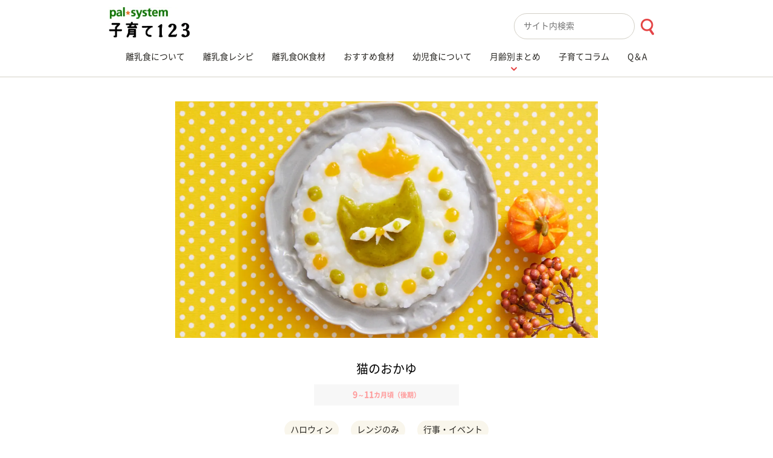

--- FILE ---
content_type: text/html; charset=UTF-8
request_url: https://kosodate.pal-system.co.jp/recipe/recipe_1457/
body_size: 49336
content:
<!DOCTYPE html>
<html lang="ja">
<head prefix="og: http://ogp.me/ns#">
<!-- Google Tag Manager 20190221 -->
<script>(function(w,d,s,l,i){w[l]=w[l]||[];w[l].push({'gtm.start':
new Date().getTime(),event:'gtm.js'});var f=d.getElementsByTagName(s)[0],
j=d.createElement(s),dl=l!='dataLayer'?'&l='+l:'';j.async=true;j.src=
'https://www.googletagmanager.com/gtm.js?id='+i+dl;f.parentNode.insertBefore(j,f);
})(window,document,'script','dataLayer','GTM-MTT229L');</script>
<!-- End Google Tag Manager 20190221 -->
<meta charset="UTF-8">
<meta http-equiv="X-UA-Compatible" content="IE=edge">
<meta name="viewport" content="width=device-width, initial-scale=1.0, user-scalable=no">
<meta property="og:type" content="article">
<meta property="og:site_name" content="パルシステムの育児情報サイト～子育て123～">
<meta property="og:url" content="https://kosodate.pal-system.co.jp/recipe/recipe_1457/">
<meta property="og:image" content="https://kosodate.pal-system.co.jp/wp/wp-content/uploads/2023/09/PS_KCY_1895L-1200x630.jpg">
<meta property="og:title" content="猫のおかゆ｜離乳食レシピ(管理栄養士監修)｜パルシステムの育児情報サイト～子育て123～">
<meta property="og:locale" content="ja_JP">
<meta name="twitter:card" content="summary_large_image">
<title>猫のおかゆ｜離乳食レシピ(管理栄養士監修)｜パルシステムの育児情報サイト～子育て123～</title>
<link rel="canonical" href="https://kosodate.pal-system.co.jp/recipe/recipe_1457/">
<link rel="shortcut icon" type="image/x-icon" href="https://kosodate.pal-system.co.jp/wp/wp-content/themes/kosodate/assets/img/favicon.ico">
<link rel="apple-touch-icon-precomposed" href="https://kosodate.pal-system.co.jp/wp/wp-content/themes/kosodate/assets/img/apple-touch-icon.png">
<link rel="preload" href="https://kosodate.pal-system.co.jp/wp/wp-content/themes/kosodate/assets/fonts/NotoSans_Regular.woff2" as="font" type="font/woff2" crossorigin> 
<link rel="stylesheet" href="https://kosodate.pal-system.co.jp/wp/wp-content/themes/kosodate/assets/css/theme.css?update=202506">
<meta name='robots' content='max-image-preview:large' />
	<style>img:is([sizes="auto" i], [sizes^="auto," i]) { contain-intrinsic-size: 3000px 1500px }</style>
	<script type="text/javascript" id="wpp-js" src="https://kosodate.pal-system.co.jp/wp/wp-content/plugins/wordpress-popular-posts/assets/js/wpp.min.js?ver=7.3.3" data-sampling="1" data-sampling-rate="100" data-api-url="https://kosodate.pal-system.co.jp/wp-json/wordpress-popular-posts" data-post-id="31153" data-token="dc978ce356" data-lang="0" data-debug="0"></script>
<link rel='stylesheet' id='wp-block-library-css' href='https://kosodate.pal-system.co.jp/wp/wp-includes/css/dist/block-library/style.min.css?ver=6.8.1' type='text/css' media='all' />
<style id='classic-theme-styles-inline-css' type='text/css'>
/*! This file is auto-generated */
.wp-block-button__link{color:#fff;background-color:#32373c;border-radius:9999px;box-shadow:none;text-decoration:none;padding:calc(.667em + 2px) calc(1.333em + 2px);font-size:1.125em}.wp-block-file__button{background:#32373c;color:#fff;text-decoration:none}
</style>
<style id='global-styles-inline-css' type='text/css'>
:root{--wp--preset--aspect-ratio--square: 1;--wp--preset--aspect-ratio--4-3: 4/3;--wp--preset--aspect-ratio--3-4: 3/4;--wp--preset--aspect-ratio--3-2: 3/2;--wp--preset--aspect-ratio--2-3: 2/3;--wp--preset--aspect-ratio--16-9: 16/9;--wp--preset--aspect-ratio--9-16: 9/16;--wp--preset--color--black: #000000;--wp--preset--color--cyan-bluish-gray: #abb8c3;--wp--preset--color--white: #ffffff;--wp--preset--color--pale-pink: #f78da7;--wp--preset--color--vivid-red: #cf2e2e;--wp--preset--color--luminous-vivid-orange: #ff6900;--wp--preset--color--luminous-vivid-amber: #fcb900;--wp--preset--color--light-green-cyan: #7bdcb5;--wp--preset--color--vivid-green-cyan: #00d084;--wp--preset--color--pale-cyan-blue: #8ed1fc;--wp--preset--color--vivid-cyan-blue: #0693e3;--wp--preset--color--vivid-purple: #9b51e0;--wp--preset--gradient--vivid-cyan-blue-to-vivid-purple: linear-gradient(135deg,rgba(6,147,227,1) 0%,rgb(155,81,224) 100%);--wp--preset--gradient--light-green-cyan-to-vivid-green-cyan: linear-gradient(135deg,rgb(122,220,180) 0%,rgb(0,208,130) 100%);--wp--preset--gradient--luminous-vivid-amber-to-luminous-vivid-orange: linear-gradient(135deg,rgba(252,185,0,1) 0%,rgba(255,105,0,1) 100%);--wp--preset--gradient--luminous-vivid-orange-to-vivid-red: linear-gradient(135deg,rgba(255,105,0,1) 0%,rgb(207,46,46) 100%);--wp--preset--gradient--very-light-gray-to-cyan-bluish-gray: linear-gradient(135deg,rgb(238,238,238) 0%,rgb(169,184,195) 100%);--wp--preset--gradient--cool-to-warm-spectrum: linear-gradient(135deg,rgb(74,234,220) 0%,rgb(151,120,209) 20%,rgb(207,42,186) 40%,rgb(238,44,130) 60%,rgb(251,105,98) 80%,rgb(254,248,76) 100%);--wp--preset--gradient--blush-light-purple: linear-gradient(135deg,rgb(255,206,236) 0%,rgb(152,150,240) 100%);--wp--preset--gradient--blush-bordeaux: linear-gradient(135deg,rgb(254,205,165) 0%,rgb(254,45,45) 50%,rgb(107,0,62) 100%);--wp--preset--gradient--luminous-dusk: linear-gradient(135deg,rgb(255,203,112) 0%,rgb(199,81,192) 50%,rgb(65,88,208) 100%);--wp--preset--gradient--pale-ocean: linear-gradient(135deg,rgb(255,245,203) 0%,rgb(182,227,212) 50%,rgb(51,167,181) 100%);--wp--preset--gradient--electric-grass: linear-gradient(135deg,rgb(202,248,128) 0%,rgb(113,206,126) 100%);--wp--preset--gradient--midnight: linear-gradient(135deg,rgb(2,3,129) 0%,rgb(40,116,252) 100%);--wp--preset--font-size--small: 13px;--wp--preset--font-size--medium: 20px;--wp--preset--font-size--large: 36px;--wp--preset--font-size--x-large: 42px;--wp--preset--spacing--20: 0.44rem;--wp--preset--spacing--30: 0.67rem;--wp--preset--spacing--40: 1rem;--wp--preset--spacing--50: 1.5rem;--wp--preset--spacing--60: 2.25rem;--wp--preset--spacing--70: 3.38rem;--wp--preset--spacing--80: 5.06rem;--wp--preset--shadow--natural: 6px 6px 9px rgba(0, 0, 0, 0.2);--wp--preset--shadow--deep: 12px 12px 50px rgba(0, 0, 0, 0.4);--wp--preset--shadow--sharp: 6px 6px 0px rgba(0, 0, 0, 0.2);--wp--preset--shadow--outlined: 6px 6px 0px -3px rgba(255, 255, 255, 1), 6px 6px rgba(0, 0, 0, 1);--wp--preset--shadow--crisp: 6px 6px 0px rgba(0, 0, 0, 1);}:where(.is-layout-flex){gap: 0.5em;}:where(.is-layout-grid){gap: 0.5em;}body .is-layout-flex{display: flex;}.is-layout-flex{flex-wrap: wrap;align-items: center;}.is-layout-flex > :is(*, div){margin: 0;}body .is-layout-grid{display: grid;}.is-layout-grid > :is(*, div){margin: 0;}:where(.wp-block-columns.is-layout-flex){gap: 2em;}:where(.wp-block-columns.is-layout-grid){gap: 2em;}:where(.wp-block-post-template.is-layout-flex){gap: 1.25em;}:where(.wp-block-post-template.is-layout-grid){gap: 1.25em;}.has-black-color{color: var(--wp--preset--color--black) !important;}.has-cyan-bluish-gray-color{color: var(--wp--preset--color--cyan-bluish-gray) !important;}.has-white-color{color: var(--wp--preset--color--white) !important;}.has-pale-pink-color{color: var(--wp--preset--color--pale-pink) !important;}.has-vivid-red-color{color: var(--wp--preset--color--vivid-red) !important;}.has-luminous-vivid-orange-color{color: var(--wp--preset--color--luminous-vivid-orange) !important;}.has-luminous-vivid-amber-color{color: var(--wp--preset--color--luminous-vivid-amber) !important;}.has-light-green-cyan-color{color: var(--wp--preset--color--light-green-cyan) !important;}.has-vivid-green-cyan-color{color: var(--wp--preset--color--vivid-green-cyan) !important;}.has-pale-cyan-blue-color{color: var(--wp--preset--color--pale-cyan-blue) !important;}.has-vivid-cyan-blue-color{color: var(--wp--preset--color--vivid-cyan-blue) !important;}.has-vivid-purple-color{color: var(--wp--preset--color--vivid-purple) !important;}.has-black-background-color{background-color: var(--wp--preset--color--black) !important;}.has-cyan-bluish-gray-background-color{background-color: var(--wp--preset--color--cyan-bluish-gray) !important;}.has-white-background-color{background-color: var(--wp--preset--color--white) !important;}.has-pale-pink-background-color{background-color: var(--wp--preset--color--pale-pink) !important;}.has-vivid-red-background-color{background-color: var(--wp--preset--color--vivid-red) !important;}.has-luminous-vivid-orange-background-color{background-color: var(--wp--preset--color--luminous-vivid-orange) !important;}.has-luminous-vivid-amber-background-color{background-color: var(--wp--preset--color--luminous-vivid-amber) !important;}.has-light-green-cyan-background-color{background-color: var(--wp--preset--color--light-green-cyan) !important;}.has-vivid-green-cyan-background-color{background-color: var(--wp--preset--color--vivid-green-cyan) !important;}.has-pale-cyan-blue-background-color{background-color: var(--wp--preset--color--pale-cyan-blue) !important;}.has-vivid-cyan-blue-background-color{background-color: var(--wp--preset--color--vivid-cyan-blue) !important;}.has-vivid-purple-background-color{background-color: var(--wp--preset--color--vivid-purple) !important;}.has-black-border-color{border-color: var(--wp--preset--color--black) !important;}.has-cyan-bluish-gray-border-color{border-color: var(--wp--preset--color--cyan-bluish-gray) !important;}.has-white-border-color{border-color: var(--wp--preset--color--white) !important;}.has-pale-pink-border-color{border-color: var(--wp--preset--color--pale-pink) !important;}.has-vivid-red-border-color{border-color: var(--wp--preset--color--vivid-red) !important;}.has-luminous-vivid-orange-border-color{border-color: var(--wp--preset--color--luminous-vivid-orange) !important;}.has-luminous-vivid-amber-border-color{border-color: var(--wp--preset--color--luminous-vivid-amber) !important;}.has-light-green-cyan-border-color{border-color: var(--wp--preset--color--light-green-cyan) !important;}.has-vivid-green-cyan-border-color{border-color: var(--wp--preset--color--vivid-green-cyan) !important;}.has-pale-cyan-blue-border-color{border-color: var(--wp--preset--color--pale-cyan-blue) !important;}.has-vivid-cyan-blue-border-color{border-color: var(--wp--preset--color--vivid-cyan-blue) !important;}.has-vivid-purple-border-color{border-color: var(--wp--preset--color--vivid-purple) !important;}.has-vivid-cyan-blue-to-vivid-purple-gradient-background{background: var(--wp--preset--gradient--vivid-cyan-blue-to-vivid-purple) !important;}.has-light-green-cyan-to-vivid-green-cyan-gradient-background{background: var(--wp--preset--gradient--light-green-cyan-to-vivid-green-cyan) !important;}.has-luminous-vivid-amber-to-luminous-vivid-orange-gradient-background{background: var(--wp--preset--gradient--luminous-vivid-amber-to-luminous-vivid-orange) !important;}.has-luminous-vivid-orange-to-vivid-red-gradient-background{background: var(--wp--preset--gradient--luminous-vivid-orange-to-vivid-red) !important;}.has-very-light-gray-to-cyan-bluish-gray-gradient-background{background: var(--wp--preset--gradient--very-light-gray-to-cyan-bluish-gray) !important;}.has-cool-to-warm-spectrum-gradient-background{background: var(--wp--preset--gradient--cool-to-warm-spectrum) !important;}.has-blush-light-purple-gradient-background{background: var(--wp--preset--gradient--blush-light-purple) !important;}.has-blush-bordeaux-gradient-background{background: var(--wp--preset--gradient--blush-bordeaux) !important;}.has-luminous-dusk-gradient-background{background: var(--wp--preset--gradient--luminous-dusk) !important;}.has-pale-ocean-gradient-background{background: var(--wp--preset--gradient--pale-ocean) !important;}.has-electric-grass-gradient-background{background: var(--wp--preset--gradient--electric-grass) !important;}.has-midnight-gradient-background{background: var(--wp--preset--gradient--midnight) !important;}.has-small-font-size{font-size: var(--wp--preset--font-size--small) !important;}.has-medium-font-size{font-size: var(--wp--preset--font-size--medium) !important;}.has-large-font-size{font-size: var(--wp--preset--font-size--large) !important;}.has-x-large-font-size{font-size: var(--wp--preset--font-size--x-large) !important;}
:where(.wp-block-post-template.is-layout-flex){gap: 1.25em;}:where(.wp-block-post-template.is-layout-grid){gap: 1.25em;}
:where(.wp-block-columns.is-layout-flex){gap: 2em;}:where(.wp-block-columns.is-layout-grid){gap: 2em;}
:root :where(.wp-block-pullquote){font-size: 1.5em;line-height: 1.6;}
</style>
<link rel='stylesheet' id='wordpress-popular-posts-css-css' href='https://kosodate.pal-system.co.jp/wp/wp-content/plugins/wordpress-popular-posts/assets/css/wpp.css?ver=7.3.3' type='text/css' media='all' />
<link rel="https://api.w.org/" href="https://kosodate.pal-system.co.jp/wp-json/" /><link rel='shortlink' href='https://kosodate.pal-system.co.jp/?p=31153' />
<link rel="alternate" title="oEmbed (JSON)" type="application/json+oembed" href="https://kosodate.pal-system.co.jp/wp-json/oembed/1.0/embed?url=https%3A%2F%2Fkosodate.pal-system.co.jp%2Frecipe%2Frecipe_1457%2F" />
<link rel="alternate" title="oEmbed (XML)" type="text/xml+oembed" href="https://kosodate.pal-system.co.jp/wp-json/oembed/1.0/embed?url=https%3A%2F%2Fkosodate.pal-system.co.jp%2Frecipe%2Frecipe_1457%2F&#038;format=xml" />
            <style id="wpp-loading-animation-styles">@-webkit-keyframes bgslide{from{background-position-x:0}to{background-position-x:-200%}}@keyframes bgslide{from{background-position-x:0}to{background-position-x:-200%}}.wpp-widget-block-placeholder,.wpp-shortcode-placeholder{margin:0 auto;width:60px;height:3px;background:#dd3737;background:linear-gradient(90deg,#dd3737 0%,#571313 10%,#dd3737 100%);background-size:200% auto;border-radius:3px;-webkit-animation:bgslide 1s infinite linear;animation:bgslide 1s infinite linear}</style>
            </head>
<body>
<!-- Google Tag Manager (noscript) -->
<noscript><iframe src="https://www.googletagmanager.com/ns.html?id=GTM-MTT229L"
height="0" width="0" style="display:none;visibility:hidden"></iframe></noscript>
<!-- End Google Tag Manager (noscript) -->
<div id="wrapper">
	<header id="header">
  <div class="inner">
    <div id="header-sub">
      <div class="inner">
        <div id="logo-site">
          <div class="logo-img">            <a href="/"><img src="https://kosodate.pal-system.co.jp/wp/wp-content/themes/kosodate/assets/img/common/logo_site.png" alt="パルシステムの育児情報サイト～子育て123～" width="134" height="50"></a>
          </div>        </div>
      </div>
    </div>
    <div id="menu-toggle">
      <div class="icon"></div>
    </div>
    <div id="header-main">
      <div class="inner">
        

<nav id="nav-global">
  <div class="inner">
    <div class="search-box mf_finder_header">
      <!-- ↓検索窓用カスタムエレメント -->
      <mf-search-box ajax-url="https://finder.api.mf.marsflag.com/api/v1/finder_service/documents/eef712e6/search" results-page-url="https://kosodate.pal-system.co.jp/m-search" doctype-hidden options-hidden  input-placeholder="サイト内検索" use-alt-submit-btn submit-btn-title="検索ボタン" submit-callback="delayExec" ></mf-search-box>
    </div>
    <div class="menu-global">
      <div class="col">
        <div class="menu-item">
          <div class="menu-header">
            <a href="/kihon/" data-ga-click-element="Gnav-click-header-kihon" data-ga-click-group="header-Gnav">
              <span class="title">離乳食について</span>
            </a>
          </div>
        </div>
        <div class="menu-item">
          <div class="menu-header">
            <a href="/recipe/" data-ga-click-element="Gnav-click-header-recipe" data-ga-click-group="header-Gnav">
              <span class="title">離乳食レシピ</span>
            </a>
          </div>
        </div>
        <div class="menu-item">
          <div class="menu-header">
            <a href="/kihon/zissen/okfoods/" data-ga-click-element="Gnav-click-header-okfoods" data-ga-click-group="header-Gnav">
              <span class="title">離乳食OK食材</span>
            </a>
          </div>
        </div>
        <div class="menu-item">
          <div class="menu-header">
            <a href="/foods/" data-ga-click-element="Gnav-click-header-foods" data-ga-click-group="header-Gnav">
              <span class="title">おすすめ食材</span>
            </a>
          </div>
        </div>
      </div>
      <div class="col">
        <div class="menu-item">
          <div class="menu-header">
            <a href="/infant/" data-ga-click-element="Gnav-click-header-infant" data-ga-click-group="header-Gnav">
              <span class="title">幼児食について</span>
            </a>
          </div>
        </div>
        <div class="menu-item js-nav-accordion na">
          <div class="menu-header na-header">
            <b class="icon"></b>
            <a href="javascript: void(0);">
              <span class="title">月齢別まとめ</span>
            </a>
          </div>
          <div class="menu-child-header na-toggle">
            <ul>
              <li>
                <a href="/search/?from=search_article&s_type=recipe,qa,foods,page,column&s_tax=tax_age&s_term=2" data-ga-click-element="Gnav-click-header-age-0_4" data-ga-click-group="header-Gnav"><div class="gi"></div>0〜4カ月頃</a>
              </li>
              <li>
                <a href="/age/age_5_6/" data-ga-click-element="Gnav-click-header-age-5_6" data-ga-click-group="header-Gnav"><div class="gi"></div>5、6カ月頃</a>
              </li>
              <li>
              <a href="/age/age_7_8/" data-ga-click-element="Gnav-click-header-age-7_8" data-ga-click-group="header-Gnav"><div class="gi"></div>7、8カ月頃</a>
              </li>
              <li>
              <a href="/age/age_9_11/" data-ga-click-element="Gnav-click-header-age-9_11" data-ga-click-group="header-Gnav"><div class="gi"></div>9～11カ月頃</a>
              </li>
              <li>
              <a href="/age/age_12_18/" data-ga-click-element="Gnav-click-header-age-12_18" data-ga-click-group="header-Gnav"><div class="gi"></div>12～18カ月頃</a>
              </li>
              <li>
                <a href="/search/?from=search_article&s_type=recipe,qa,foods,page,column&s_tax=tax_age&s_term=8" data-ga-click-element="Gnav-click-header-age-1.5age_2age" data-ga-click-group="header-Gnav"><div class="gi"></div>1歳半～2歳</a>
              </li>
              <li>
                <a href="/search/?from=search_article&s_type=recipe,qa,foods,page,column&s_tax=tax_age&s_term=36" data-ga-click-element="Gnav-click-header-age-3age_5age" data-ga-click-group="header-Gnav"><div class="gi"></div>3歳～5歳</a>
              </li>
            </ul>
          </div>
        </div>
        <div class="menu-item">
          <div class="menu-header">
            <a href="/column/" data-ga-click-element="Gnav-click-header-column" data-ga-click-group="header-Gnav">
              <span class="title">子育てコラム</span>
            </a>
          </div>
        </div>
        <div class="menu-item">
          <div class="menu-header">
            <a href="/qa/" data-ga-click-element="Gnav-click-header-qa" data-ga-click-group="header-Gnav">
              <span class="title">Q＆A</span>
            </a>
          </div>
        </div>
      </div>
    </div>
  </div>
</nav>      </div>
    </div>
  </div>
</header><div id="contents">
  <div class="inner">




<div id="contents-body">
  <div class="inner">


<script type="application/ld+json">
{
  "@context": "https://schema.org",
  "@type": "Recipe",
  "name": "猫のおかゆ",
  "image": "https://kosodate.pal-system.co.jp/wp/wp-content/uploads/2023/09/PS_KCY_1895L-828x464.jpg",
  "datePublished": "2023-10-06T11:07:09+09:00"
        ,"recipeIngredient": ["骨ぬき・皮なしカットカレイ","yumyum国産野菜のバランスキューブ（黄・緑）","水溶き片栗粉","5倍がゆ"]
        ,"recipeInstructions": [
      {"@type": "HowToStep","text": "凍ったままの「黄キューブ」を耐熱容器に入れ、ふんわりラップをして電子レンジ（600W）で20秒加熱して混ぜたら、水溶き片栗粉を加え混ぜる。ふんわりラップをし、途中混ぜながらさらに20～30秒加熱して混ぜる。"}
,{"@type": "HowToStep","text": "凍ったままの「緑キューブ」は別の耐熱容器に入れ、ふんわりラップをして30秒～40秒加熱して混ぜる。"}
,{"@type": "HowToStep","text": "凍ったままのカットかれいを別の耐熱容器に入れ、水（小さじ1）を加えふんわりラップをして30～40秒加熱する。猫の目と口の部分をとりおいて、フォークで粗くほぐして5倍がゆに混ぜ器に盛る。"}
,{"@type": "HowToStep","text": "１．と２．、取りおいた３．で猫と帽子、ドットを描く。"}
    ]
  }
</script>

    <div class="recipe-header">
      <header class="header">
        <div class="figure">
          <div class="image">
                        <img src="https://kosodate.pal-system.co.jp/wp/wp-content/uploads/2023/09/PS_KCY_1895L.jpg" alt="猫のおかゆ" width="1200" height="672">
                      </div>
        </div>
        <div class="title">
          <h1>猫のおかゆ</h1>
        </div>
        <div class="info-box">
          <div class="age-wrap">
                                  <p class="age c-age_9_11"><b>9</b>～<b>11</b>カ月頃（後期）</p>
                    </div>
                  </div>

        <div class="recipe-tag-terms"><ul><li><a href="https://kosodate.pal-system.co.jp/tag_recipe/halloween/?recipe_tag">ハロウィン</a></li><li><a href="https://kosodate.pal-system.co.jp/tag_recipe/microwaveoven/?recipe_tag">レンジのみ</a></li><li><a href="https://kosodate.pal-system.co.jp/tag_recipe/event/?recipe_tag">行事・イベント</a></li></ul></div>
      </header>

      <!-- 注記エリア -->
      
    </div>

    <div class="recipe-body layout">

      
      <!-- 材料 -->
      <article class="zairyou">
        <div class="header">
          <h1 class="h-img ta-c"><img src="https://kosodate.pal-system.co.jp/wp/wp-content/themes/kosodate/assets/img/common/h_recipe_sozai.png" alt="材料" class="h_recipe_sozai" width="114" height="21"></h1>
        </div>
                <div class="body">
                    <table class="table-striped table-zairyou">
                        <tr>
              <td class="label">骨ぬき・皮なしカットカレイ</td>
              <td class="quantity">15g</td>
            </tr>
                        <tr>
              <td class="label"><a href="/foods/cubekimidori/">yumyum国産野菜のバランスキューブ（黄・緑）</a></td>
              <td class="quantity">黄1個、緑2個</td>
            </tr>
                        <tr>
              <td class="label">水溶き片栗粉</td>
              <td class="quantity">少々（小さじ1/4）</td>
            </tr>
                        <tr>
              <td class="label">5倍がゆ</td>
              <td class="quantity">90g</td>
            </tr>
                      </table>
          <p class="ta-c"><a href="javascript:void(0);" onclick="modalOpen('modal-zairyou');" class="link link-primary">材料・分量・調理法について</a></p>
          <div id="modal-zairyou" class="modal-container">
            <div class="modal-inner">
              <div class="modal-close"></div>
              <div class="modal-body">
                <ul>
                  <li class="circle">材料表中の単位は、一部を簡略化して表示しています。<br>小さじ＝計量スプーン小（5cc）、大さじ＝計量スプーン大（15cc）、カップ＝計量カップ（200cc）<br>とくに表記がない場合も、皮をむく、種をとる、ヘタをとる、芽をとるなどの下処理を行ってください。材料の分量は可食部です。</li>
                  <li class="circle">電子レンジの加熱時間は、特別に表示のないものについては500Wを基準にしています。ただし、電子レンジの機種や使用条件により、過熱状態は一定でないことがあります。</li>
                  <li class="circle">材料は基本的にパルシステムの商品を使用しています。魚や肉は一部冷凍品を使用しています。</li>
                  <li class="circle">離乳食食材「yumyumシリーズ」は 「離乳食作りをもっと気軽に」をめざした、パルシステムオリジナルの離乳食食材です。裏ごしやカット済みで便利に使えます。</li>
                  <li class="circle">2019年3月『授乳・離乳の支援ガイド（2019年度改訂版）』に基づいています。</li>
                </ul>
              </div>
            </div>
          </div>
        </div>
              </article>

      <!-- 作り方 -->
      <article class="tsukurikata">
        <div class="header">
          <h1 class="h-img ta-c"><img src="https://kosodate.pal-system.co.jp/wp/wp-content/themes/kosodate/assets/img/common/h_recipe_tsukurikata.png" alt="作り方" class="h_recipe_tsukurikata" width="131" height="22"></h1>
        </div>
                <div class="body">
                              <div class="process">
            <div class="bal">1</div>
            <div class="body">
              <p>凍ったままの「黄キューブ」を耐熱容器に入れ、ふんわりラップをして電子レンジ（600W）で20秒加熱して混ぜたら、水溶き片栗粉を加え混ぜる。ふんわりラップをし、途中混ぜながらさらに20～30秒加熱して混ぜる。</p>
                          </div>
          </div>
                              <div class="process">
            <div class="bal">2</div>
            <div class="body">
              <p>凍ったままの「緑キューブ」は別の耐熱容器に入れ、ふんわりラップをして30秒～40秒加熱して混ぜる。</p>
                          </div>
          </div>
                              <div class="process">
            <div class="bal">3</div>
            <div class="body">
              <p>凍ったままのカットかれいを別の耐熱容器に入れ、水（小さじ1）を加えふんわりラップをして30～40秒加熱する。猫の目と口の部分をとりおいて、フォークで粗くほぐして5倍がゆに混ぜ器に盛る。</p>
                          </div>
          </div>
                              <div class="process">
            <div class="bal">4</div>
            <div class="body">
              <p>１．と２．、取りおいた３．で猫と帽子、ドットを描く。</p>
                          </div>
          </div>
          
                  </div>
              </article>

    </div>


      <!-- 注記エリア -->
      
    <div class="recipe-footer section">





      
      <!-- 素材別レシピ -->
      <aside class="foods frame-border narrow">
        <div class="inner">
          <div class="header">
            <h1 class="h-img ta-c"><img src="https://kosodate.pal-system.co.jp/wp/wp-content/themes/kosodate/assets/img/common/h_recipe_shokuzaibetsu.png" alt="食材別 調理のポイント＆レシピ" class="h_recipe_shokuzaibetsu" width="212" height="53"></h1>
          </div>
                          <div class="body">
                
          
          
                                    <div class="item">
              <a href="https://kosodate.pal-system.co.jp/foods/shiromisakana/" class="cols">
                <div class="col figure">
                  <div class="image">
                    <img src="https://kosodate.pal-system.co.jp/wp/wp-content/uploads/2016/07/PS_K1B_0780M-414x232.png" alt="" width="122" height="68">
                  </div>
                </div>
                <div class="col text">
                  <p class="title">
                    <b class="link">白身魚</b>
                  </p>
                </div>
              </a>
            </div>
            
          


                
          
          
                                    <div class="item">
              <a href="https://kosodate.pal-system.co.jp/foods/cubekimidori/" class="cols">
                <div class="col figure">
                  <div class="image">
                    <img src="https://kosodate.pal-system.co.jp/wp/wp-content/uploads/2020/02/PS_K1X_0919M-414x232.jpg" alt="" width="122" height="68">
                  </div>
                </div>
                <div class="col text">
                  <p class="title">
                    <b class="link">yumyum国産野菜のバランスキューブ（黄・緑）</b>
                  </p>
                </div>
              </a>
            </div>
            
          


                              </div>
                      </div>
      </aside>

      <aside class="recipe-section-inner">
        <div class="section frame-bg1 mt-lv3">
          <p>毎日の離乳食づくりを、もっと手軽に、簡単に！<br>
            うらごし済み野菜やカット済み肉・魚など、パルシステムは<strong>離乳食のための食材</strong>のラインナップを紹介しています。</p>
          <div class="list list-banner banner-center">
            <div class="figure wide center item">
              <a href="https://www.pal-system.co.jp/item/pickup/baby/?via=kosodate_recipe" target="_blank" data-ga-click-element="recipe-bnr-click" data-ga-click-group="recipe">
                <img src="/wp/wp-content/uploads/2024/08/bnr_yumyumseries.png" alt="オリジナル離乳食食材 yumyumシリーズ" width="400" height="139">
              </a>
            </div>
          </div>
        </div>
      </aside>

      <aside class="link-box">
              <p>
          <a href="/search/?from=search_recipe&amp;s_type=recipe&amp;s_tax=tax_age&amp;s_term=6" class="text-link">9～11カ月頃（後期）のレシピ一覧</a>
        </p>
                      <p><a href="/recipe/" class="text-link">ほかのレシピを探す</a></p>
                <div class="btn-line ta-c">
          <a href="/age/age_9_11/" class="btn btn-lg">
            <div class="inner">
              <div class="gi"></div>
              <div class="txt">9～11カ月頃まとめ</div>
            </div>
          </a>
        </div>
              </aside>

					 <!-- パンくず -->
	     <div id="breadcrumb"><ul><li><a href="https://kosodate.pal-system.co.jp"><span>ホーム</span></a></li><li><a href="https://kosodate.pal-system.co.jp/recipe"><span>レシピ</span></a></li></ul></div>
      <!-- SNS -->
      
<aside class="sns">
	<ul>
		<li class="facebook">
			<a href="https://www.facebook.com/share.php?u=https://kosodate.pal-system.co.jp/recipe/recipe_1457/" target="_blank">
				<b class="gi gi-icon-facebook"></b>
			</a>
		</li>
		<li class="twitter">
			<a href="https://twitter.com/intent/tweet?url=https://kosodate.pal-system.co.jp/recipe/recipe_1457/&text=%E7%8C%AB%E3%81%AE%E3%81%8A%E3%81%8B%E3%82%86" target="_blank">
				<b class="icon-twitter"></b>
			</a>
		</li>
		<li class="line">
			<a href="http://line.me/R/msg/text/?https://kosodate.pal-system.co.jp/recipe/recipe_1457/%0D%0A%E7%8C%AB%E3%81%AE%E3%81%8A%E3%81%8B%E3%82%86" target="_blank">
				<b class="gi gi-icon-line"></b>
			</a>
		</li>
	</ul>
</aside>

    </div>


    </div>
</div><!-- /#contents-main -->



<div id="contents-footer">
	<div class="inner">

<div class="body">
	<div class="inner">
		<aside class="index wide more">
			<div class="inner">
				<div class="header">
					<h1 class="h-img ta-c"><img src="https://kosodate.pal-system.co.jp/wp/wp-content/themes/kosodate/assets/img/common/h_more_osusume.png" alt="こちらもオススメ" class="h_more_osusume" width="154" height="20"></h1>
				</div>
				<div class="list list-suggest list-column col-4">
					





<article class="item">
	<a href="https://kosodate.pal-system.co.jp/recipe/recipe_713/"  class="inner">
		<div class="thumbnail">
			<div class="image">
				<img src="https://kosodate.pal-system.co.jp/wp/wp-content/uploads/2018/08/PS_KCN_1804M-414x232.jpg" alt="納豆とトマトときゅうりのミックス"  width="209" height="117">
			</div>
		</div>
				<div class="body">
			<p class="title">納豆とトマトときゅうりのミックス</p>			<p class="meta c-age_7_8"><span class="age c-age_7_8">7、8カ月頃（中期）</span></p>		</div>
			</a>
</article>




<article class="item">
	<a href="https://kosodate.pal-system.co.jp/recipe/recipe_454/"  class="inner">
		<div class="thumbnail">
			<div class="image">
				<img src="https://kosodate.pal-system.co.jp/wp/wp-content/uploads/2017/06/PS_KCK_0312M-414x232.jpg" alt="鶏ササミとかぼちゃのおかゆ"  width="209" height="117">
			</div>
		</div>
				<div class="body">
			<p class="title">鶏ササミとかぼちゃのおかゆ</p>			<p class="meta c-age_9_11"><span class="age c-age_9_11">9～11カ月頃（後期）</span></p>		</div>
			</a>
</article>




<article class="item">
	<a href="https://kosodate.pal-system.co.jp/recipe/recipe_137/"  class="inner">
		<div class="thumbnail">
			<div class="image">
				<img src="https://kosodate.pal-system.co.jp/wp/wp-content/uploads/2016/07/COP502_132-a-414x232.png" alt="ツナのトマト煮"  width="209" height="117">
			</div>
		</div>
				<div class="body">
			<p class="title">ツナのトマト煮</p>			<p class="meta c-age_9_11"><span class="age c-age_9_11">9～11カ月頃（後期）</span></p>		</div>
			</a>
</article>




<article class="item">
	<a href="https://kosodate.pal-system.co.jp/recipe/recipe_694/"  class="inner">
		<div class="thumbnail">
			<div class="image">
				<img src="https://kosodate.pal-system.co.jp/wp/wp-content/uploads/2018/08/PS_KCN_1537L-414x232.jpg" alt="鮭とキャベツのみそ汁"  width="209" height="117">
			</div>
		</div>
				<div class="body">
			<p class="title">鮭とキャベツのみそ汁</p>			<p class="meta c-above"><span class="age c-above">取り分けレシピ</span> </p>		</div>
			</a>
</article>




<article class="item">
	<a href="https://kosodate.pal-system.co.jp/recipe/recipe_752/"  class="inner">
		<div class="thumbnail">
			<div class="image">
				<img src="https://kosodate.pal-system.co.jp/wp/wp-content/uploads/2018/12/PS_KCP_0780M-414x232.jpg" alt="たらとトマトのパスタ"  width="209" height="117">
			</div>
		</div>
				<div class="body">
			<p class="title">たらとトマトのパスタ</p>			<p class="meta c-age_9_11"><span class="age c-age_9_11">9～11カ月頃（後期）</span></p>		</div>
			</a>
</article>




<article class="item">
	<a href="https://kosodate.pal-system.co.jp/recipe/recipe_697/"  class="inner">
		<div class="thumbnail">
			<div class="image">
				<img src="https://kosodate.pal-system.co.jp/wp/wp-content/uploads/2018/08/PS_KCK_0851L-414x232.jpg" alt="具だくさん豚汁"  width="209" height="117">
			</div>
		</div>
				<div class="body">
			<p class="title">具だくさん豚汁</p>			<p class="meta c-above"><span class="age c-above">取り分けレシピ</span> </p>		</div>
			</a>
</article>




<article class="item">
	<a href="https://kosodate.pal-system.co.jp/recipe/recipe_1603/"  class="inner">
		<div class="thumbnail">
			<div class="image">
				<img src="https://kosodate.pal-system.co.jp/wp/wp-content/uploads/2025/02/PS_KD1_0413L-414x232.jpg" alt="小松菜のガパオライス風"  width="209" height="117">
			</div>
		</div>
				<div class="body">
			<p class="title">小松菜のガパオライス風</p>			<p class="meta c-above"><span class="age c-above">取り分けレシピ</span> </p>		</div>
			</a>
</article>




<article class="item">
	<a href="https://kosodate.pal-system.co.jp/recipe/recipe_577/"  class="inner">
		<div class="thumbnail">
			<div class="image">
				<img src="https://kosodate.pal-system.co.jp/wp/wp-content/uploads/2017/12/PS_KCM_0725M-414x232.jpg" alt="赤ちゃんひなあられ"  width="209" height="117">
			</div>
		</div>
				<div class="body">
			<p class="title">赤ちゃんひなあられ</p>			<p class="meta c-age_9_11"><span class="age c-age_9_11">9～11カ月頃（後期）</span></p>		</div>
			</a>
</article>





				</div>
			</div>
		</aside>

		<aside class="index wide more">
			<div class="inner">
				<div class="header">
					<h1 class="h-img ta-c"><img src="https://kosodate.pal-system.co.jp/wp/wp-content/themes/kosodate/assets/img/common/h_more_shintyaku.png" alt="新着記事" class="h_more_shintyaku" width="131" height="31"></h1>
				</div>
				<div class="list list-newarticle list-column col-4">
					





<article class="item">
	<a href="https://kosodate.pal-system.co.jp/recipe/recipe_1659/"  class="inner">
		<div class="thumbnail">
			<div class="image">
				<img src="https://kosodate.pal-system.co.jp/wp/wp-content/uploads/2025/10/PS_KD1_2736M-414x232.jpg" alt="じゃが納豆チヂミ"  width="209" height="117">
			</div>
		</div>
				<div class="body">
			<p class="title">じゃが納豆チヂミ</p>			<p class="meta c-above"><span class="age c-above">取り分けレシピ</span> </p>		</div>
			</a>
</article>




<article class="item">
	<a href="https://kosodate.pal-system.co.jp/recipe/recipe_1658/"  class="inner">
		<div class="thumbnail">
			<div class="image">
				<img src="https://kosodate.pal-system.co.jp/wp/wp-content/uploads/2025/10/PS_KD1_2735M-414x232.jpg" alt="フォローアップミルクでワンパンパスタ"  width="209" height="117">
			</div>
		</div>
				<div class="body">
			<p class="title">フォローアップミルクでワンパンパスタ</p>			<p class="meta c-above"><span class="age c-above">取り分けレシピ</span> </p>		</div>
			</a>
</article>




<article class="item">
	<a href="https://kosodate.pal-system.co.jp/qa/qa0188/"  class="inner">
		<div class="thumbnail">
			<div class="image">
				<img src="https://kosodate.pal-system.co.jp/wp/wp-content/themes/kosodate/assets/img/default/thumb_qa_age_9_11-414x232.png" alt="2回食でも食べる量が少ないです。このまま3回食にすすめていいですか？"  width="209" height="117">
			</div>
		</div>
				<div class="body">
			<p class="title">2回食でも食べる量が少ないです。このまま3回食にすすめていいですか？</p>			<p class="meta">9カ月</p>		</div>
			</a>
</article>




<article class="item">
	<a href="https://kosodate.pal-system.co.jp/column/winnter-disease/"  class="inner">
		<div class="thumbnail">
			<div class="image">
				<img src="https://kosodate.pal-system.co.jp/wp/wp-content/uploads/2016/09/health-color-11-2-414x232.png" alt="寒い時季にかかりやすい病気をチェック！"  width="209" height="117">
			</div>
		</div>
				<div class="body">
			<p class="title">寒い時季にかかりやすい病気をチェック！</p>			<p class="meta">小児科医 竹内 邦子</p>		</div>
			</a>
</article>





				</div>
			</div>
		</aside>
	</div>
</div>



	</div>
</div>
  </div>
</div><!-- /#contents -->

<div id="footer">
	<div class="inner">
		<div id="footer-sub">
			<div class="inner">

				
<div class="search-article">
	<div class="inner">
		<div class="link-box">
			<h1 class="ta-c fw-b mb-lv1">
				<img src="https://kosodate.pal-system.co.jp/wp/wp-content/themes/kosodate/assets/img/common/h_getsurei_matome.png" class="h_getsurei_matome" alt="月齢別まとめ">
			</h1>
			<div class="controller">
				<ul>
					<li>
						<a href="/search/?from=search_article&s_type=recipe,qa,foods,page,column&s_tax=tax_age&s_term=2"><div class="gi"></div>0〜4カ月頃</a>
					</li>
					<li>
						<a href="/age/age_5_6/"><div class="gi"></div>5、6カ月頃</a>
					</li>
					<li>
					<a href="/age/age_7_8/"><div class="gi"></div>7、8カ月頃</a>
					</li>
					<li>
					<a href="/age/age_9_11/"><div class="gi"></div>9～11カ月頃</a>
					</li>
					<li>
					<a href="/age/age_12_18/"><div class="gi"></div>12～18カ月頃</a>
					</li>
					<li>
						<a href="/search/?from=search_article&s_type=recipe,qa,foods,page,column&s_tax=tax_age&s_term=8"><div class="gi"></div>1歳半～2歳</a>
					</li>
					<li>
						<a href="/search/?from=search_article&s_type=recipe,qa,foods,page,column&s_tax=tax_age&s_term=36"><div class="gi"></div>3歳～5歳</a>
					</li>
				</ul>	
			</div>
		</div>
	</div>
</div>
				<div class="search-site">
					<div class="search-box mf_finder_header">
						<!-- ↓検索窓用カスタムエレメント -->
						<mf-search-box ajax-url="https://finder.api.mf.marsflag.com/api/v1/finder_service/documents/eef712e6/search" results-page-url="https://kosodate.pal-system.co.jp/m-search" doctype-hidden options-hidden  input-placeholder="サイト内検索" use-alt-submit-btn submit-btn-title="検索ボタン"></mf-search-box>
					</div>
				</div>

<div class="list list-banner list-centerd">

<article class="item">
	<a href="https://www.pal-system.co.jp/trial/regular/normal/baby/?via=kosodate&foot" target="_blank" class="inner">
		<div class="thumbnail">
			<div class="image">
				<img src="https://kosodate.pal-system.co.jp/wp/wp-content/uploads/2021/03/bnr_otamesi_set.jpg" alt="パルシステム おためしセット"  width="288" height="100">
			</div>
		</div>
	</a>
</article>



<article class="item">
	<a href="https://www.pal-system.co.jp/trial-delivery/?via=kosodate&foot" target="_blank" class="inner">
		<div class="thumbnail">
			<div class="image">
				<img src="https://kosodate.pal-system.co.jp/wp/wp-content/uploads/2021/03/bnr_otamesi_02.jpg" alt="パルシステム　おためし宅配"  width="288" height="100">
			</div>
		</div>
	</a>
</article>



<article class="item">
	<a href="https://www.pal-system.co.jp/kosodate-support/?via=kosodate&foot#ehon" target="_blank" class="inner">
		<div class="thumbnail">
			<div class="image">
				<img src="https://kosodate.pal-system.co.jp/wp/wp-content/uploads/2021/11/bnr_okiniiriehon.jpg" alt="絵本がいつでも10％off"  width="288" height="100">
			</div>
		</div>
	</a>
</article>



<article class="item">
	<a href="https://www.pal-system.co.jp/kosodate-support/?via=kosodate&foot&ouen" target="_blank" class="inner">
		<div class="thumbnail">
			<div class="image">
				<img src="https://kosodate.pal-system.co.jp/wp/wp-content/uploads/2024/07/ouen_bnr.jpg" alt="子育て応援"  width="288" height="100">
			</div>
		</div>
	</a>
</article>



<article class="item">
	<a href="https://daidokolog.pal-system.co.jp/search?via=kosodate&foot&q3=1&catalog[]=001" target="_blank" class="inner">
		<div class="thumbnail">
			<div class="image">
				<img src="https://kosodate.pal-system.co.jp/wp/wp-content/uploads/2017/05/bnr_daidoko-576x200.png" alt="1歳からは、親子で作り分けない　いっしょごはん"  width="288" height="100">
			</div>
		</div>
	</a>
</article>


</div>


			</div>

<nav id="nav-footer">
  <div class="inner">
    <div class="menu-global">
      <div class="col">
        <div class="menu-item">
          <div class="menu-header">
            <a href="/kihon/" data-ga-click-element="Gnav-click-footer-kihon" data-ga-click-group="footer-Gnav">
              <span class="title">離乳食について</span>
            </a>
          </div>
        </div>
        <div class="menu-item">
          <div class="menu-header">
            <a href="/recipe/" data-ga-click-element="Gnav-click-footer-recipe" data-ga-click-group="footer-Gnav">
              <span class="title">離乳食レシピ</span>
            </a>
          </div>
        </div>
        <div class="menu-item">
          <div class="menu-header">
            <a href="/kihon/zissen/okfoods/" data-ga-click-element="Gnav-click-footer-okfoods" data-ga-click-group="footer-Gnav">
              <span class="title">離乳食OK食材</span>
            </a>
          </div>
        </div>
        <div class="menu-item">
          <div class="menu-header">
            <a href="/foods/" data-ga-click-element="Gnav-click-footer-foods" data-ga-click-group="footer-Gnav">
              <span class="title">おすすめ食材</span>
            </a>
          </div>
        </div>
      </div>
      <div class="col">
        <div class="menu-item">
          <div class="menu-header">
            <a href="/infant/" data-ga-click-element="Gnav-click-footer-infant" data-ga-click-group="footer-Gnav">
              <span class="title">幼児食について</span>
            </a>
          </div>
        </div>
        <div class="menu-item">
          <div class="menu-header">
            <a href="/age/" data-ga-click-element="Gnav-click-footer-age" data-ga-click-group="footer-Gnav">
              <span class="title">月齢別まとめ</span>
            </a>
          </div>
        </div>
        <div class="menu-item">
          <div class="menu-header">
            <a href="/column/" data-ga-click-element="Gnav-click-footer-column" data-ga-click-group="footer-Gnav">
              <span class="title">子育てコラム</span>
            </a>
          </div>
        </div>
        <div class="menu-item">
          <div class="menu-header">
            <a href="/qa/" data-ga-click-element="Gnav-click-footer-qa" data-ga-click-group="footer-Gnav">
              <span class="title">Q＆A</span>
            </a>
          </div>
        </div>
      </div>
    </div>
  </div>
</nav>
		</div>
		<div id="footer-main">
			<div class="inner">
				<div class="footer-main-header">
					<p class="summary">まずは「食べる」ことから。生協パルシステムは毎日の子育てを応援します。</p>
					<ul class="menu-information">
						<li>
							<a href="/concept/" class="" data-ga-click-element="footer-click-concept" data-ga-click-group="footer"><div class="gi"></div>このサイトについて</a>
						</li>
						<li>
							<a href="https://docs.google.com/forms/d/e/1FAIpQLSeZCbPV3__wES8zBC5ujiC-m41e6vxprexI1wFoLX631Gv1tQ/viewform?usp=pp_url" target="blank" class="" data-ga-click-element="footer-click-request" data-ga-click-group="footer"><div class="gi"></div>ご意見・ご要望</a>
						</li>
					</ul>
				</div>
				<div class="footer-main-body">
					<p class="logo"><a href="http://www.pal-system.co.jp/?kosodate" target="_blank"><img src="https://kosodate.pal-system.co.jp/wp/wp-content/themes/kosodate/assets/img/common/logo_palsystem.png" alt="palsystem" width="100" height="20"></a></p>
					<ul class="menu-entry">
						<li><a href="https://www.pal-system.co.jp/entry2/?via=kosodate" class="" target="_blank">加入案内・資料請求</a></li>
						<li><a href="https://www.pal-system.co.jp/policy/privacy/?via=kosodate" class="" target="_blank">個人情報保護方針</a></li>
						<li><a href="https://www.pal-system.co.jp/cookie/?via=kosodate" class="" target="_blank">cookieなどの利用について</a></li>
						<li><a href="https://www.pal-system.co.jp/union/social-media-policy/?via=kosodate" class="" target="_blank">ソーシャルメディア運用ポリシー</a></li>
					</ul>
				</div>
				<small id="copyright">
					&copy; Palsystem Consumers' Co-operative Union
				</small>
			</div>
		</div>
	</div>
</div></div><!-- /#wrapper -->
<script src="https://kosodate.pal-system.co.jp/wp/wp-content/themes/kosodate/assets/js/jquery.min.js"></script>
<script src="https://kosodate.pal-system.co.jp/wp/wp-content/themes/kosodate/assets/js/jquery.cookie.js"></script>
<script src="https://kosodate.pal-system.co.jp/wp/wp-content/themes/kosodate/assets/js/velocity.min.js"></script>
<script src="https://kosodate.pal-system.co.jp/wp/wp-content/themes/kosodate/assets/js/jquery.matchHeight-min.js"></script>
<script src="https://kosodate.pal-system.co.jp/wp/wp-content/themes/kosodate/assets/js/headroom.js"></script>
<script src="https://kosodate.pal-system.co.jp/wp/wp-content/themes/kosodate/assets/js/jQuery.headroom.js"></script>
<script src="https://kosodate.pal-system.co.jp/wp/wp-content/themes/kosodate/assets/js/jquery.bxslider.js"></script>
<script src="https://kosodate.pal-system.co.jp/wp/wp-content/themes/kosodate/assets/js/base.js?update=202504"></script>
<script src="https://ce.mf.marsflag.com/latest/js/mf-search.js"></script>
<script type="text/javascript" src="https://kosodate.pal-system.co.jp/wp/wp-content/themes/kosodate/assets/js/UserInsight.js"></script>
<script type="speculationrules">
{"prefetch":[{"source":"document","where":{"and":[{"href_matches":"\/*"},{"not":{"href_matches":["\/wp\/wp-*.php","\/wp\/wp-admin\/*","\/wp\/wp-content\/uploads\/*","\/wp\/wp-content\/*","\/wp\/wp-content\/plugins\/*","\/wp\/wp-content\/themes\/kosodate\/*","\/*\\?(.+)"]}},{"not":{"selector_matches":"a[rel~=\"nofollow\"]"}},{"not":{"selector_matches":".no-prefetch, .no-prefetch a"}}]},"eagerness":"conservative"}]}
</script>
</body>
</html>

--- FILE ---
content_type: text/css
request_url: https://kosodate.pal-system.co.jp/wp/wp-content/themes/kosodate/assets/css/theme.css?update=202506
body_size: 147359
content:
@charset "UTF-8";/*! normalize.css v3.0.0 | MIT License | git.io/normalize */html{font-family:"Noto Sans JP",Hiragino Sans,Hiragino Kaku Gothic ProN,Meiryo,sans-serif;font-size:62.5%;font-display:optional;-ms-text-size-adjust:100%;-webkit-text-size-adjust:100%;-webkit-tap-highlight-color:transparent}@font-face{font-family:"Noto Sans JP";font-style:normal;font-weight:300;src:url(../fonts/NotoSans_Regular.woff2) format("woff2"),url(../fonts/NotoSans_regular.woff) format("woff"),url(../fonts/NotoSans_regular.otf) format("opentype"),url(../fonts/NotoSans_Regular.eot) format("embedded-opentype")}@font-face{font-family:"Noto Sans JP";font-style:normal;font-weight:700;src:url(../fonts/NotoSans_Bold.woff2) format("woff2"),url(../fonts/NotoSans_bold.woff) format("woff"),url(../fonts/NotoSans_bold.otf) format("opentype"),url(../fonts/NotoSans_Bold.eot) format("embedded-opentype")}body{margin:0}article,aside,details,figcaption,figure,footer,header,hgroup,main,nav,section,summary{display:block}audio,canvas,progress,video{display:inline-block;vertical-align:baseline}audio:not([controls]){display:none;height:0}[hidden],template{display:none}a{background:0 0}a:active{outline:0}ol,p,ul{margin:0;padding:0}li{list-style:none;text-indent:0}b{font-weight:400}strong{font-weight:700}dfn{font-style:italic}h1{margin:0;padding:0}small{font-size:80%}sub{font-size:75%;line-height:0;position:relative;vertical-align:baseline}sup{font-size:75%;line-height:0;position:relative;vertical-align:baseline;top:-.5em}sub{bottom:-.25em}img{border:0}svg:not(:root){overflow:hidden}figure{margin:0}hr{-webkit-box-sizing:content-box;box-sizing:content-box;height:0}pre{overflow:auto}code,kbd,pre,samp{font-family:monospace,monospace;font-size:1em}button,input,optgroup,select,textarea{color:inherit;font:inherit;margin:0}button{overflow:visible;text-transform:none}select{text-transform:none}button,html input[type=button]{-webkit-appearance:button;cursor:pointer}input[type=reset],input[type=submit]{-webkit-appearance:button;cursor:pointer}button[disabled],html input[disabled]{cursor:default}button::-moz-focus-inner{border:0;padding:0}input{line-height:normal}input::-moz-focus-inner{border:0;padding:0}input[type=checkbox],input[type=radio]{-webkit-box-sizing:border-box;box-sizing:border-box;padding:0}input[type=number]::-webkit-inner-spin-button,input[type=number]::-webkit-outer-spin-button{height:auto}input[type=search]{-webkit-appearance:textfield;-webkit-box-sizing:content-box;box-sizing:content-box}input[type=search]::-webkit-search-cancel-button,input[type=search]::-webkit-search-decoration{-webkit-appearance:none}legend{border:0;padding:0}textarea{overflow:auto}optgroup{font-weight:700}table{border-collapse:collapse;border-spacing:0}td,th{padding:0}*{-webkit-box-sizing:border-box;box-sizing:border-box}:after,:before{-webkit-box-sizing:border-box;box-sizing:border-box}img{vertical-align:middle;max-width:100%;height:auto}dl{margin:0;padding:0}input:focus:-moz-placeholder,input:focus::-moz-placeholder,input:focus::-webkit-input-placeholder{color:transparent}@font-face{font-family:icon;src:url(../fonts/icon.eot);src:url(../fonts/icon.eot?#iefix) format("embedded-opentype"),url(../fonts/icon.woff) format("woff"),url(../fonts/icon.ttf) format("truetype"),url(../fonts/icon.svg#icon) format("svg")}.gi{position:relative;top:0;display:inline-block;vertical-align:middle;font-family:icon;font-style:normal;font-weight:400;-webkit-font-smoothing:antialiased;-moz-osx-font-smoothing:grayscale}.gi-arrow-circle-d:before{content:"\e900"}.gi-arrow-circle-l:before{content:"\e901"}.gi-arrow-circle-r:before{content:"\e902"}.gi-arrow-circle-u:before{content:"\e903"}.gi-arrow-d:before{content:"\e904"}.gi-arrow-l:before{content:"\e905"}.gi-arrow-r:before{content:"\e906"}.gi-arrow-u:before{content:"\e907"}.gi-dot-circle-s:before{content:"\e908"}.gi-dot-square-m:before{content:"\e909"}.gi-dot-square-s:before{content:"\e90a"}.gi-dot-triangle-d:before{content:"\e90b"}.gi-dot-triangle-l:before{content:"\e90c"}.gi-dot-triangle-r:before{content:"\e90d"}.gi-dot-triangle-u:before{content:"\e90e"}.gi-icon-close:before{content:"\e90f"}.gi-icon-file:before{content:"\e910"}.gi-icon-line:before{content:"\e911"}.gi-icon-login:before{content:"\e912"}.gi-icon-mail:before{content:"\e913"}.gi-icon-menu:before{content:"\e914"}.gi-icon-minus:before{content:"\e915"}.gi-icon-outerlink:before{content:"\e916"}.gi-icon-plus:before{content:"\e917"}.gi-icon-search:before{content:"\e918"}.gi-icon-zoom-in:before{content:"\e919"}.gi-icon-zoom-out:before{content:"\e91a"}.gi-icon-facebook:before{content:"\ea90"}.gi-icon-twitter:before{content:"\ea96"}body{font-size:14px;font-weight:300;line-height:1.8;color:#2a2824}@media screen and (min-width:700px){a:hover{outline:0}p.note>b.dot{position:absolute;left:0}p.note+p.note{margin-top:2px}p.note.join-prev{margin-top:3px}}#contents-body>.inner p.note{font-size:12px;line-height:1.8;font-weight:300;padding-left:1em;position:relative}@media screen and (max-width:699px){p.note>b.dot{position:absolute;left:0}p.note+p.note{margin-top:2px}p.note.join-prev{margin-top:3px}}.small,small{font-size:85%}cite{font-style:normal}@media screen and (min-width:700px){ol p+p,ul p+p{margin-top:3px}ol.vspace-lg>li,ul.vspace-lg>li{margin-top:30px}ol.vspace-lg>li:first-child,ul.vspace-lg>li:first-child{margin-top:8px}ol.vspace-sm>li,ul.vspace-sm>li{margin-top:0}ol.vspace-sm>li:first-child,ul.vspace-sm>li:first-child{margin-top:8px}}@media screen and (max-width:699px){ol p+p,ul p+p{margin-top:3px}ol.vspace-lg>li,ul.vspace-lg>li{margin-top:30px}ol.vspace-lg>li:first-child,ul.vspace-lg>li:first-child{margin-top:8px}ol.vspace-sm>li,ul.vspace-sm>li{margin-top:0}ol.vspace-sm>li:first-child,ul.vspace-sm>li:first-child{margin-top:8px}}dl dd,dl dt{margin-left:0}@media screen and (min-width:700px){dl p+p,li dl{margin-top:30px}}@media screen and (max-width:699px){dl p+p,li dl{margin-top:30px}}.ol{counter-reset:number;list-style:none}.ol>li{padding-left:32px;position:relative}.ol>li.num{padding-left:32px}.ol>li.num:before{counter-increment:number;content:counter(number);display:inline-block;position:absolute;top:.3em;left:0;width:22px;height:23px;line-height:1.8;font-size:14px;vertical-align:middle;text-align:center;background:url(../img/common/icon_dot.png) no-repeat center center;background-size:22px}@media screen and (min-width:700px){.ol>li{padding-left:32px;position:relative}}dd.icon,dt.icon,li.icon,p.icon{position:relative;padding-left:32px}dd.icon .num,dt.icon .num,li.icon .num,p.icon .num{display:inline-block;position:absolute;top:.1em;left:0;width:22px;height:23px;font-size:14px;line-height:1.8;vertical-align:middle;text-align:center;background:url(../img/common/icon_dot.png) no-repeat center center;background-size:22px}dd.circle,dt.circle,li.circle,p.circle{position:relative;padding-left:26px}dd.circle:before,dt.circle:before,li.circle:before,p.circle:before{display:inline-block;position:absolute;left:3px;content:"";height:16px;width:16px;top:5px;background:url(../img/common/icon_li_circle_1.png) no-repeat center center;background-size:15px}dd.check,dt.check,li.check,p.check{position:relative;padding-left:32px}dd.check:before,dt.check:before,li.check:before,p.check:before{display:inline-block;position:absolute;left:4px;content:"";height:14px;width:11px;top:.5em;background:url(../img/common/icon_li_check_1.png) no-repeat center center;background-size:14px}dd.q,dt.q,li.q,p.q{position:relative;padding-left:24px;font-weight:700}dd.q:before,dt.q:before,li.q:before,p.q:before{display:inline-block;position:absolute;left:0;content:"";height:16px;width:16px;top:5px;background:url(../img/common/icon_dl_qaq_1.png) no-repeat center center;background-size:15px}dd.a,dt.a,li.a,p.a{position:relative;padding-left:24px}dd.a:before,dt.a:before,li.a:before,p.a:before{display:inline-block;position:absolute;left:0;content:"";height:16px;width:16px;top:5px;background:url(../img/common/icon_dl_qaa_1.png) no-repeat center center;background-size:15px}.ul-column,.ul-inline{margin-left:-10px;margin-right:-10px}.ul-column>li,.ul-inline>li{display:inline-block;vertical-align:top;margin-top:0;padding-left:10px;padding-right:10px}@media screen and (min-width:700px){.ul-column.col-3{overflow:hidden}.ul-column.col-3>li{margin-top:0;margin-bottom:10px;width:33.33333%;float:left}}@media screen and (min-width:700px){.dl-group.dl-table{display:table}.dl-group.dl-table>dl{display:table-row}.dl-group.dl-table>dl>dd,.dl-group.dl-table>dl>dt{vertical-align:top;display:table-cell}.dl-group.dl-table>dl>dt{white-space:nowrap;padding-right:20px}}address{font-style:normal}.h-icon{position:relative;padding-left:32px}.h-icon.circle{position:relative;padding-left:26px}.h-icon .num{display:inline-block;position:absolute;top:.2em;left:0;width:22px;height:23px;line-height:1;vertical-align:middle;text-align:center;background:url(../img/common/icon_dot.png) no-repeat center center;background-size:22px}.h3.h-icon .num,h3.h-icon .num{font-size:16px;line-height:1.4;background-position:0 0;top:0}.h4.h-icon .num,h4.h-icon .num{font-size:12px;line-height:1.9;background-position:.1em 0}.h-icon.circle:before{display:inline-block;position:absolute;left:0;content:"";height:15px;width:15px;top:.2em;background:url(../img/common/icon_li_circle_1.png) no-repeat center center;background-size:15px}.h1,.h2,.h3,.h4,.h5,.h6,h1,h2,h3,h4,h5,h6{font-weight:400;margin:0;padding:0}h1 .small,h1 small{font-weight:400;line-height:1;margin-left:.2em;display:inline-block}h2 .small,h2 small{font-weight:400;line-height:1;margin-left:.2em;display:inline-block}h3 .small,h3 small{font-weight:400;line-height:1;margin-left:.2em;display:inline-block}h4 .small,h4 small{font-weight:400;line-height:1;margin-left:.2em;display:inline-block}h5 .small,h5 small{font-weight:400;line-height:1;margin-left:.2em;display:inline-block}h6 .small,h6 small{font-weight:400;line-height:1;margin-left:.2em;display:inline-block}.h1 .small,.h1 small{font-weight:400;line-height:1;margin-left:.2em;display:inline-block}.h2 .small,.h2 small{font-weight:400;line-height:1;margin-left:.2em;display:inline-block}.h3 .small,.h3 small{font-weight:400;line-height:1;margin-left:.2em;display:inline-block}.h4 .small,.h4 small{font-weight:400;line-height:1;margin-left:.2em;display:inline-block}.h5 .small,.h5 small{font-weight:400;line-height:1;margin-left:.2em;display:inline-block}.h6 .small,.h6 small{font-weight:400;line-height:1;margin-left:.2em;display:inline-block}.h1,h1{margin:40px 0 0;font-size:20px;line-height:1.6;font-weight:500;color:#000}.h1:first-child,h1:first-child{margin-top:0}.h2,h2{margin-top:40px;margin-bottom:30px;font-size:20px;line-height:1.6;font-weight:500}h2:after{content:"";width:100%;height:2px;margin-top:10px;background:red;display:block;border-bottom:solid 2px #fff17e}.age_0_4 h2:after{border-bottom:solid 2px #ffcc43}.age_5_6 h2:after{border-bottom:solid 2px #069}.age_7_8 h2:after{border-bottom:solid 2px #f90}.age_9_11 h2:after{border-bottom:solid 2px #f99}.age_12_18 h2:after{border-bottom:solid 2px #396}.age_19_36 h2:after{border-bottom:solid 2px #b05338}.age_36_60 h2:after{border-bottom:solid 2px #825f9c}.h2:first-child,h2:first-child{margin-top:0}.h3,h3{margin-top:30px;font-size:18px;line-height:1.4;font-weight:500}.h3:first-child,h3:first-child{margin-top:0}.h4,h4{margin-top:30px;font-size:14px;line-height:1.8;font-weight:700}.h4:first-child,h4:first-child{margin-top:0}.h5,.h6,h5,h6{margin:-2px 0 9px 0;font-size:16px;line-height:1.2}[class*=h-balloon]{position:relative;display:inline-block;border:none;border-radius:3px;margin:-3px 0 11px 0;font-size:16px;line-height:1.4;color:#fff}[class*=h-balloon]:after{content:"";display:block;position:absolute;bottom:-5px;left:0;height:5px;width:100%}.h-balloon1{background:#a6a6a6}.h-balloon1:after{background:url(../img/common/bg_balloon1.png) no-repeat center bottom}.h-balloon2{background:#e64444}.h-balloon2:after{background:url(../img/common/bg_balloon2.png) no-repeat center bottom}.h-balloon3{background:#070}.h-balloon3:after{background:url(../img/common/bg_balloon3.png) no-repeat center bottom}.h-balloon4{background:#fff556}.h-balloon4:after{background:url(../img/common/bg_balloon4.png) no-repeat center bottom}dl.balloon [class*=h-balloon]{margin-bottom:5px}dl.balloon>dd+dd{margin-top:10px;padding-top:8px;border-top:1px dotted #f33a3a}.header{width:100%}.header .h1,.header .h2,.header .h3,.header .h4,.header h1,.header h2,.header h3,.header h4{border:none;padding:0}.header .h1,.header h1{margin-top:-3px;margin-bottom:-5px}.header .h2,.header h2{margin-top:-2px;margin-bottom:-4px}.header .h3,.header h3{margin-top:-1px;margin-bottom:-3px}.header .h4,.header h4{margin-top:-2px;margin-bottom:-2px}.header h1,.header h2,.header h3{margin-bottom:20px}.header .h-img{margin-bottom:30px}.header .h-img .small{display:block;margin-top:10px;font-size:14px;font-weight:700}.header.header-bordered{text-align:center;display:table;width:100%;margin-bottom:20px}.header.header-bordered:after,.header.header-bordered:before{content:"";display:table-cell;background:url(../img/common/bg_h_line.png) repeat-x center;background-size:83px auto}.header.header-bordered h2,.header.header-bordered h3{display:table-cell;text-align:center;margin:0;padding:0 10px;width:100px;white-space:nowrap;vertical-align:middle}.header.header-bordered h2:after,.header.header-bordered h3:after{content:none}.header .advanced-header{font-size:20px;line-height:1.6;font-weight:500;color:#000;margin-top:0!important;margin-bottom:0!important}.header .advanced-header:after{content:none}@media screen and (max-width:699px){.header .h-img{margin-bottom:20px}}@media screen and (max-width:699px){.header.header-bordered h3{font-size:16px}}a{text-decoration:underline;color:#2a2824;outline:0;-webkit-transition:opacity .1s linear,color .1s linear;transition:opacity .1s linear,color .1s linear}a:after,a:before{-webkit-transition:opacity .1s linear,color .1s linear;transition:opacity .1s linear,color .1s linear}a.hover-border{border:1px solid #ccc}a.hover-block{color:#2a2824;text-decoration:none;display:block;position:relative}@media screen and (min-width:700px){a:hover{opacity:.6;color:#a6a6a6}a.hover-border:hover{border:1px solid #e64444;opacity:.8}a.hover-block:hover{opacity:.6}}.text-link{margin-left:5px;margin-right:5px;text-decoration:none;color:#2a2824;border-bottom:1px dotted #e64444}.text-link[target="_blank"]:after{content:"";display:inline-block;position:relative;top:1px;width:14px;height:12px;margin-left:5px;background:url(../img/common/icon_outerlink.png) no-repeat center center;background-size:13px auto}@media screen and (min-width:700px){.text-link:hover{color:#e64444}}.link{position:relative;display:inline-block;margin:0;color:#2a2824;text-decoration:none;padding-left:26px}.link:after,.link:before{position:relative}.link:before{position:absolute;top:0;left:0;font-family:icon;font-weight:400;content:"\e906";text-decoration:none;color:#e64444}.link[target="_blank"]:after{content:"";display:inline-block;position:relative;top:1px;width:14px;height:12px;margin-left:5px;background:url(../img/common/icon_outerlink.png) no-repeat center center;background-size:13px auto}.link.link-blank:before{display:none}.link.link-md{font-size:14px}.link.link-sm{font-size:12px}.link.link-sm:before{font-family:icon;font-weight:400;content:"\e906";text-decoration:none;color:#e64444;top:.08em;margin-right:.16em}.link.link-zoom-in{position:relative;padding-left:28px}.link.link-zoom-in:before{position:absolute;left:0;top:-8px;font-family:icon;font-weight:400;content:"\e919";margin-right:5px;font-size:24px;text-decoration:none}.link.link-zoom-in[target="_blank"]:after{display:none}.link.link-default:before{font-family:icon;font-weight:400;content:"\e906";margin-right:.16em}.link.link-primary:before{content:"";display:inline-block;position:absolute;left:5px;top:7px;width:12px;height:12px;background:url(../img/common/icon_arrow_circle_r.png) no-repeat center center;background-size:12px}.link.link-primary[href^="#"]:before{content:"";display:inline-block;position:absolute;left:0;top:8px;width:12px;height:12px;background:url(../img/common/icon_arrow_circle_a.png) no-repeat center center;background-size:12px}.link.link-green:before{color:#070}.link.link-file:before{display:none}.link.link-icon-r:before{display:none}.link.link-icon-r:after{font-family:icon;font-weight:400;content:"\e906";margin-left:2px;color:#e64444;position:relative;top:.1em}.link.link-button{display:block;background:#f8f8f8;font-weight:700}.link.link-button:before{font-family:icon;font-weight:400;content:"\e902";font-weight:400}@media screen and (min-width:700px){.link:hover{color:#a6a6a6}}.link-group.format-centered{text-align:center}.featured-link-text{border-bottom:1px dotted #e64444;display:inline}.tag-group .tag{letter-spacing:normal}.tag-group .tag a{display:block;padding:4px 10px;border:1px solid #d3d0c7;border-radius:100px;text-decoration:none;font-size:12px;color:#e64444}.tag-group.format-inline{letter-spacing:-.4em;margin-top:-10px}.tag-group.format-inline .tag{display:inline-block;margin-right:10px;margin-top:10px}.btn-line{margin-top:20px}.btn-line:first-child{margin-top:0}.btn{display:inline-block;padding:8px 16px;border:1px solid #d3d0c7;border-radius:100px;text-decoration:none;text-align:left;color:#e64444;cursor:pointer}.btn>.inner{display:table;margin:auto}.btn>.inner>.gi,.btn>.inner>.txt{display:table-cell;vertical-align:middle}.btn>.inner>.gi{padding:0 2px}.btn>.inner>.gi:before{content:"\e906";position:relative;top:1px;left:0;font-family:icon;font-weight:400;text-decoration:none;color:#e64444}@media screen and (min-width:700px){.btn:focus,.btn:hover{color:#e64444;text-decoration:none}}.btn-primary{color:#fff;background-color:#e64444;border-color:#e64444}.btn-primary .gi,.btn-primary:focus{color:#fff}@media screen and (min-width:700px){.btn-primary:active,.btn-primary:hover{color:#fff;opacity:.8}}.btn-wide{width:100%}.btn-lg{padding:10px 16px;min-width:168px}.btn-lg>.inner>.txt{line-height:1.2}.btn-md{padding:8px 16px;min-width:168px}.btn-md>.inner>.txt{line-height:1.2}.btn-sm{font-size:14px;border-width:1px;border-radius:0;padding:0 10px;border-style:solid;min-width:220px}.btn-sm>.inner>.gi{font-size:14px}.btn-sm>.inner>.txt{padding:5px .3em 5px;line-height:1.2}.btn-ss{font-size:12px;border-width:0;border-radius:0;padding:0 6px;border-style:solid;min-width:220px}.btn-ss>.inner>.gi{font-size:12px}.btn-ss>.inner>.txt{padding:2px .3em 2px;line-height:1.2}.item{margin-top:0}.item .title{margin-top:15px}.item>a{color:#2a2824;text-decoration:none;display:block;position:relative;color:#2a2824;text-decoration:none;display:block;position:relative}.item .meta{color:#999}.item .age{font-weight:700}.item .ctime{color:#000}.item .ctime::before{width:11px;height:11px}.item .slash{color:#000;padding-right:5px}@media screen and (max-width:699px){.item .slash{display:none}.item .ctime{display:block}}@media screen and (min-width:700px){.item>a:hover{opacity:.6}}@media screen and (min-width:700px){.item .title{margin-top:12px;margin-bottom:-4px;line-height:1.4;font-size:14px}.item .meta{margin-top:5px;margin-bottom:-4px;font-size:11px}.item.format-horizontal{margin-top:20px}.item.format-horizontal>.inner{display:table;width:100%}.item.format-horizontal>.inner>.thumb{display:table-cell;vertical-align:top;width:120px;padding-right:20px}.item.format-horizontal>.inner>.text{display:table-cell;vertical-align:top;line-height:1.4}.item.format-horizontal>.inner>.text .date{font-size:11px;color:#999}.item.format-horizontal>.inner>.text .title{margin-top:5px;font-size:14px}}@media screen and (max-width:699px){.item .title{margin-top:6px;margin-bottom:-4px;line-height:1.4;font-size:14px}.item .meta{margin-top:5px;margin-bottom:-4px;font-size:11px}.item.format-horizontal{margin-top:20px}.item.format-horizontal>.inner{display:table;width:100%}.item.format-horizontal>.inner>.thumb{display:table-cell;vertical-align:top;width:120px;padding-right:20px}.item.format-horizontal>.inner>.text{display:table-cell;vertical-align:top;line-height:1.4}.item.format-horizontal>.inner>.text .date{font-size:11px;color:#999}.item.format-horizontal>.inner>.text .title{margin-top:5px;font-size:14px}}.list.list-banner .item .image img{width:100%}.list.list-feed .item{border-top:1px solid #d3d0c7;border-bottom:1px solid #d3d0c7;padding-top:10px;padding-bottom:10px}.list.list-feed .item+.item{margin-top:-1px}.list.list-column{text-align:left}.list.list-column:after{content:"";display:block;clear:both;height:0}.list.list-column .item{float:left}.list.list-centerd{text-align:center}.list.list-centerd:after{content:"";display:block;clear:both;height:0}.list.list-box{width:auto;margin:auto;overflow:hidden}.list.list-box .item{margin-top:0}.list.list-box .item p{font-size:14px}.list.list-box .item p.title{font-weight:700;margin-top:15px}.list+.controller{margin-top:30px}.list.banner-center{margin:20px auto 0;max-width:400px}.list.banner-center .item{width:100%;padding:0;margin:0 auto}@media screen and (min-width:700px){.list.list-column{margin-top:-30px;margin-left:-14px;margin-right:-14px}.list.list-column:first-child{margin-top:-30px}.list.list-column .item{padding:30px 14px 0;margin:0}}@media screen and (max-width:699px){.list.list-column{margin-top:-20px;margin-left:-5px;margin-right:-5px}.list.list-column:first-child{margin-top:-20px}.list.list-column .item{padding:20px 5px 0;margin:0}.list.list-column .item .thumbnail .image img{width:100%}}@media screen and (min-width:700px){.list.list-column.col-2 .item{width:50%}.list.list-column.col-2 .item:nth-child(2n+1){clear:both}}@media screen and (max-width:699px){.list.list-column.col-2 .item{width:100%}}@media screen and (min-width:700px){.list.list-column.col-3 .item{width:33.33333%}.list.list-column.col-3 .item:nth-child(3n+1){clear:both}}@media screen and (max-width:699px){.list.list-column.col-3 .item{width:50%}.list.list-column.col-3 .item:nth-child(2n+1){clear:both}}@media screen and (min-width:700px){.list.list-column.col-4 .item{width:25%}.list.list-column.col-4 .item:nth-child(4n+1){clear:both}}@media screen and (max-width:699px){.list.list-column.col-4 .item{width:50%}.list.list-column.col-4 .item:nth-child(2n+1){clear:both}}@media screen and (min-width:700px){.list.list-centerd{margin-top:-30px;margin-left:-14px;margin-right:-14px;letter-spacing:-.4em}.list.list-centerd+.list{margin-top:0}.list.list-centerd .item{padding:0;margin:30px 14px 0;display:inline-block;letter-spacing:normal;max-width:288px}.list.list-centerd .item>a{display:inline-block}}@media screen and (max-width:699px){.list.list-centerd{margin-top:-20px}.list.list-centerd+.list{margin-top:0}.list.list-centerd .item{padding:0;margin:20px 0 0}.list.list-centerd .item:first-child{margin-top:0}}@media screen and (min-width:700px){.list.list-box .item{float:left;width:25%;padding:15px}}@media screen and (max-width:699px){.list.list-box .item{float:left;width:50%;padding:15px 10px}}@media (max-width:479px){.list.list-box .item{float:left;width:50%;padding:15px 10px}}@media screen and (min-width:700px){.list-site_top.list-column{margin-top:-50px}.list-site_top.list-column .item{padding:50px 14px 0}.list-site_top.list-column .item .title{font-size:14px}.list-site_top.list-column+.controller{margin-top:50px}}@media screen and (max-width:699px){.list-site_top.list-column{margin-top:-20px}.list-site_top.list-column .item{padding:20px 5px 0}.list-site_top.list-column .item .title{font-size:14px}.list-site_top.list-column.col-2 .item{width:50%}.list-site_top.list-column+.controller{margin-top:50px}}.figure .image{text-align:center;padding:0;width:100%;aspect-ratio:700/394}.figure .image video{max-width:100%}.figure .image .youtube-player-container{position:relative;width:100%;max-width:700px;aspect-ratio:700/394;overflow:hidden;background-color:#000}@media screen and (max-width:699px){.figure .image .youtube-player-container{aspect-ratio:700/393}}.figure .image .youtube-player-container #js-youtube-api-target,.figure .image .youtube-player-container img{position:absolute;top:0;left:0;width:100%;height:100%;display:block;-webkit-transition:opacity .3s ease-in-out;transition:opacity .3s ease-in-out}.figure .image .youtube-player-container img{-o-object-fit:cover;object-fit:cover;z-index:1;opacity:1}.figure .image .youtube-player-container #js-youtube-api-target{z-index:2;opacity:0;pointer-events:none}.figure .image .youtube-player-container.is-playing{cursor:default}.figure .image .youtube-player-container.is-playing img{opacity:0;pointer-events:none}.figure .image .youtube-player-container.is-playing #js-youtube-api-target{opacity:1;pointer-events:auto}.figure .image .youtube-player-container.is-ready{cursor:pointer}.figure .image .youtube-player-container.is-ready:hover::after{opacity:.6}.figure .image .youtube-player-container.is-ready::after{content:"";position:absolute;z-index:1;background:url(../img/common/icon_play.svg) transparent no-repeat center center;width:55px;height:55px;display:block;left:50%;top:50%;-webkit-transform:translate(-28px,-28px);transform:translate(-28px,-28px);-webkit-transition:opacity .1s linear,color .1s linear;transition:opacity .1s linear,color .1s linear}.figure .fit-lg{text-align:center}.figure .fit-lg iframe{margin:auto;vertical-align:bottom}.figure.fl-l{margin-right:20px;margin-bottom:10px}.figure.fl-r{margin-left:20px;margin-bottom:10px}.figure.wide{padding:0 20px}.figure.center{text-align:center}.figure.center .image{width:300px;margin:auto}@media screen and (max-width:699px){.figure.wide{padding:0}}@media screen and (max-width:699px){.figure.center .image{width:100%;max-width:300px;margin:auto}}select{-moz-appearance:none;-webkit-appearance:none;appearance:none;border-radius:0;border:none;color:#2a2824;font-size:14px;padding:8px 10px 8px 30px;background:url(../img/common/icon_arrow_d.png) #fff no-repeat 11px 14px;background-size:12px}select:focus{outline:0}.select{border:1px solid #d3d0c7;overflow:hidden}.select select{width:120%;width:calc(100% + 50px)}.select input[type=text]{width:100%}.select input[type=text]::-webkit-input-placeholder{color:#bebebe}.select input[type=text]::-moz-placeholder{color:#bebebe}.select input[type=text]:-ms-input-placeholder{color:#bebebe}.select input[type=text]::-ms-input-placeholder{color:#bebebe}.select input[type=text]::placeholder{color:#bebebe}input[type=text],textarea{-moz-appearance:none;-webkit-appearance:none;appearance:none;border:0 solid #000;padding:10px 15px;border-radius:5px}input[type=text]:focus,textarea:focus{outline:0}input:-ms-input-placeholder,input::-moz-placeholder,input::-webkit-input-placeholder{color:#ccc}textarea:-ms-input-placeholder,textarea::-moz-placeholder,textarea::-webkit-input-placeholder{color:#ccc}.cols{display:table;width:100%}.cols>.col{display:table-cell;vertical-align:top;padding-left:20px}.cols>.col:first-child{padding-left:0}.row{margin-left:-10px;margin-right:-10px}.row:after{content:"";display:block;height:0;clear:both;visibility:hidden}.row:before{content:" ";display:table}.row:after{content:" ";display:table;clear:both}.row.row-gutter-lg{margin-left:-15px;margin-right:-15px}.row.row-gutter-lg:before{content:" ";display:table}.row.row-gutter-lg:after{content:" ";display:table;clear:both}.row+.row{margin-top:15px}.col-lg-1,.col-lg-10,.col-lg-11,.col-lg-12,.col-lg-2,.col-lg-3,.col-lg-4,.col-lg-5,.col-lg-6,.col-lg-7,.col-lg-8,.col-lg-9,.col-md-1,.col-md-10,.col-md-11,.col-md-12,.col-md-2,.col-md-3,.col-md-4,.col-md-5,.col-md-6,.col-md-7,.col-md-8,.col-md-9,.col-sm-1,.col-sm-10,.col-sm-11,.col-sm-12,.col-sm-2,.col-sm-3,.col-sm-4,.col-sm-5,.col-sm-6,.col-sm-7,.col-sm-8,.col-sm-9,.col-xs-1,.col-xs-10,.col-xs-11,.col-xs-12,.col-xs-2,.col-xs-3,.col-xs-4,.col-xs-5,.col-xs-6,.col-xs-7,.col-xs-8,.col-xs-9{position:relative;min-height:1px;padding-left:10px;padding-right:10px}.col-xs-1,.col-xs-10,.col-xs-11,.col-xs-12,.col-xs-2,.col-xs-3,.col-xs-4,.col-xs-5,.col-xs-6,.col-xs-7,.col-xs-8,.col-xs-9{float:left}.col-xs-1{width:8.33333%}.col-xs-2{width:16.66667%}.col-xs-3{width:25%}.col-xs-4{width:33.33333%}.col-xs-5{width:41.66667%}.col-xs-6{width:50%}.col-xs-7{width:58.33333%}.col-xs-8{width:66.66667%}.col-xs-9{width:75%}.col-xs-10{width:83.33333%}.col-xs-11{width:91.66667%}.col-xs-12{width:100%}.col-xs-pull-0{right:auto}.col-xs-pull-1{right:8.33333%}.col-xs-pull-2{right:16.66667%}.col-xs-pull-3{right:25%}.col-xs-pull-4{right:33.33333%}.col-xs-pull-5{right:41.66667%}.col-xs-pull-6{right:50%}.col-xs-pull-7{right:58.33333%}.col-xs-pull-8{right:66.66667%}.col-xs-pull-9{right:75%}.col-xs-pull-10{right:83.33333%}.col-xs-pull-11{right:91.66667%}.col-xs-pull-12{right:100%}.col-xs-push-0{left:auto}.col-xs-push-1{left:8.33333%}.col-xs-push-2{left:16.66667%}.col-xs-push-3{left:25%}.col-xs-push-4{left:33.33333%}.col-xs-push-5{left:41.66667%}.col-xs-push-6{left:50%}.col-xs-push-7{left:58.33333%}.col-xs-push-8{left:66.66667%}.col-xs-push-9{left:75%}.col-xs-push-10{left:83.33333%}.col-xs-push-11{left:91.66667%}.col-xs-push-12{left:100%}.col-xs-offset-0{margin-left:0}.col-xs-offset-1{margin-left:8.33333%}.col-xs-offset-2{margin-left:16.66667%}.col-xs-offset-3{margin-left:25%}.col-xs-offset-4{margin-left:33.33333%}.col-xs-offset-5{margin-left:41.66667%}.col-xs-offset-6{margin-left:50%}.col-xs-offset-7{margin-left:58.33333%}.col-xs-offset-8{margin-left:66.66667%}.col-xs-offset-9{margin-left:75%}.col-xs-offset-10{margin-left:83.33333%}.col-xs-offset-11{margin-left:91.66667%}.col-xs-offset-12{margin-left:100%}[class*=col-lg]+[class*=col-lg],[class*=col-md]+[class*=col-md],[class*=col-sm]+[class*=col-sm]{margin-top:15px}[class*=col-xs]+[class*=col-xs]{margin-top:0}@media (min-width:320px){.row+.row{margin-top:15px}.col-lg-1,.col-lg-10,.col-lg-11,.col-lg-12,.col-lg-2,.col-lg-3,.col-lg-4,.col-lg-5,.col-lg-6,.col-lg-7,.col-lg-8,.col-lg-9,.col-md-1,.col-md-10,.col-md-11,.col-md-12,.col-md-2,.col-md-3,.col-md-4,.col-md-5,.col-md-6,.col-md-7,.col-md-8,.col-md-9,.col-sm-1,.col-sm-10,.col-sm-11,.col-sm-12,.col-sm-2,.col-sm-3,.col-sm-4,.col-sm-5,.col-sm-6,.col-sm-7,.col-sm-8,.col-sm-9,.col-xs-1,.col-xs-10,.col-xs-11,.col-xs-12,.col-xs-2,.col-xs-3,.col-xs-4,.col-xs-5,.col-xs-6,.col-xs-7,.col-xs-8,.col-xs-9{position:relative;min-height:1px;padding-left:10px;padding-right:10px}.col-sm-1,.col-sm-10,.col-sm-11,.col-sm-12,.col-sm-2,.col-sm-3,.col-sm-4,.col-sm-5,.col-sm-6,.col-sm-7,.col-sm-8,.col-sm-9{float:left}.col-sm-1{width:8.33333%}.col-sm-2{width:16.66667%}.col-sm-3{width:25%}.col-sm-4{width:33.33333%}.col-sm-5{width:41.66667%}.col-sm-6{width:50%}.col-sm-7{width:58.33333%}.col-sm-8{width:66.66667%}.col-sm-9{width:75%}.col-sm-10{width:83.33333%}.col-sm-11{width:91.66667%}.col-sm-12{width:100%}.col-sm-pull-0{right:auto}.col-sm-pull-1{right:8.33333%}.col-sm-pull-2{right:16.66667%}.col-sm-pull-3{right:25%}.col-sm-pull-4{right:33.33333%}.col-sm-pull-5{right:41.66667%}.col-sm-pull-6{right:50%}.col-sm-pull-7{right:58.33333%}.col-sm-pull-8{right:66.66667%}.col-sm-pull-9{right:75%}.col-sm-pull-10{right:83.33333%}.col-sm-pull-11{right:91.66667%}.col-sm-pull-12{right:100%}.col-sm-push-0{left:auto}.col-sm-push-1{left:8.33333%}.col-sm-push-2{left:16.66667%}.col-sm-push-3{left:25%}.col-sm-push-4{left:33.33333%}.col-sm-push-5{left:41.66667%}.col-sm-push-6{left:50%}.col-sm-push-7{left:58.33333%}.col-sm-push-8{left:66.66667%}.col-sm-push-9{left:75%}.col-sm-push-10{left:83.33333%}.col-sm-push-11{left:91.66667%}.col-sm-push-12{left:100%}.col-sm-offset-0{margin-left:0}.col-sm-offset-1{margin-left:8.33333%}.col-sm-offset-2{margin-left:16.66667%}.col-sm-offset-3{margin-left:25%}.col-sm-offset-4{margin-left:33.33333%}.col-sm-offset-5{margin-left:41.66667%}.col-sm-offset-6{margin-left:50%}.col-sm-offset-7{margin-left:58.33333%}.col-sm-offset-8{margin-left:66.66667%}.col-sm-offset-9{margin-left:75%}.col-sm-offset-10{margin-left:83.33333%}.col-sm-offset-11{margin-left:91.66667%}.col-sm-offset-12{margin-left:100%}[class*=col-lg]+[class*=col-lg],[class*=col-md]+[class*=col-md]{margin-top:15px}[class*=col-sm]+[class*=col-sm],[class*=col-xs]+[class*=col-xs]{margin-top:0}}@media (min-width:480px){.row+.row{margin-top:15px}.col-lg-1,.col-lg-10,.col-lg-11,.col-lg-12,.col-lg-2,.col-lg-3,.col-lg-4,.col-lg-5,.col-lg-6,.col-lg-7,.col-lg-8,.col-lg-9,.col-md-1,.col-md-10,.col-md-11,.col-md-12,.col-md-2,.col-md-3,.col-md-4,.col-md-5,.col-md-6,.col-md-7,.col-md-8,.col-md-9,.col-sm-1,.col-sm-10,.col-sm-11,.col-sm-12,.col-sm-2,.col-sm-3,.col-sm-4,.col-sm-5,.col-sm-6,.col-sm-7,.col-sm-8,.col-sm-9,.col-xs-1,.col-xs-10,.col-xs-11,.col-xs-12,.col-xs-2,.col-xs-3,.col-xs-4,.col-xs-5,.col-xs-6,.col-xs-7,.col-xs-8,.col-xs-9{position:relative;min-height:1px;padding-left:10px;padding-right:10px}.col-md-1,.col-md-10,.col-md-11,.col-md-12,.col-md-2,.col-md-3,.col-md-4,.col-md-5,.col-md-6,.col-md-7,.col-md-8,.col-md-9{float:left}.col-md-1{width:8.33333%}.col-md-2{width:16.66667%}.col-md-3{width:25%}.col-md-4{width:33.33333%}.col-md-5{width:41.66667%}.col-md-6{width:50%}.col-md-7{width:58.33333%}.col-md-8{width:66.66667%}.col-md-9{width:75%}.col-md-10{width:83.33333%}.col-md-11{width:91.66667%}.col-md-12{width:100%}.col-md-pull-0{right:auto}.col-md-pull-1{right:8.33333%}.col-md-pull-2{right:16.66667%}.col-md-pull-3{right:25%}.col-md-pull-4{right:33.33333%}.col-md-pull-5{right:41.66667%}.col-md-pull-6{right:50%}.col-md-pull-7{right:58.33333%}.col-md-pull-8{right:66.66667%}.col-md-pull-9{right:75%}.col-md-pull-10{right:83.33333%}.col-md-pull-11{right:91.66667%}.col-md-pull-12{right:100%}.col-md-push-0{left:auto}.col-md-push-1{left:8.33333%}.col-md-push-2{left:16.66667%}.col-md-push-3{left:25%}.col-md-push-4{left:33.33333%}.col-md-push-5{left:41.66667%}.col-md-push-6{left:50%}.col-md-push-7{left:58.33333%}.col-md-push-8{left:66.66667%}.col-md-push-9{left:75%}.col-md-push-10{left:83.33333%}.col-md-push-11{left:91.66667%}.col-md-push-12{left:100%}.col-md-offset-0{margin-left:0}.col-md-offset-1{margin-left:8.33333%}.col-md-offset-2{margin-left:16.66667%}.col-md-offset-3{margin-left:25%}.col-md-offset-4{margin-left:33.33333%}.col-md-offset-5{margin-left:41.66667%}.col-md-offset-6{margin-left:50%}.col-md-offset-7{margin-left:58.33333%}.col-md-offset-8{margin-left:66.66667%}.col-md-offset-9{margin-left:75%}.col-md-offset-10{margin-left:83.33333%}.col-md-offset-11{margin-left:91.66667%}.col-md-offset-12{margin-left:100%}[class*=col-lg]+[class*=col-lg]{margin-top:15px}[class*=col-md]+[class*=col-md],[class*=col-sm]+[class*=col-sm],[class*=col-xs]+[class*=col-xs]{margin-top:0}}@media screen and (min-width:700px){.row+.row{margin-top:20px}.row.row-gutter-lg{margin-left:-20px;margin-right:-20px}.row.row-gutter-lg:before{content:" ";display:table}.row.row-gutter-lg:after{content:" ";display:table;clear:both}.row.row-gutter-lg [class*=col-lg]{padding-left:20px;padding-right:20px}.col-lg-1,.col-lg-10,.col-lg-11,.col-lg-12,.col-lg-2,.col-lg-3,.col-lg-4,.col-lg-5,.col-lg-6,.col-lg-7,.col-lg-8,.col-lg-9,.col-md-1,.col-md-10,.col-md-11,.col-md-12,.col-md-2,.col-md-3,.col-md-4,.col-md-5,.col-md-6,.col-md-7,.col-md-8,.col-md-9,.col-sm-1,.col-sm-10,.col-sm-11,.col-sm-12,.col-sm-2,.col-sm-3,.col-sm-4,.col-sm-5,.col-sm-6,.col-sm-7,.col-sm-8,.col-sm-9,.col-xs-1,.col-xs-10,.col-xs-11,.col-xs-12,.col-xs-2,.col-xs-3,.col-xs-4,.col-xs-5,.col-xs-6,.col-xs-7,.col-xs-8,.col-xs-9{position:relative;min-height:1px;padding-left:15px;padding-right:15px}.col-lg-1,.col-lg-10,.col-lg-11,.col-lg-12,.col-lg-2,.col-lg-3,.col-lg-4,.col-lg-5,.col-lg-6,.col-lg-7,.col-lg-8,.col-lg-9{float:left}.col-lg-1{width:8.33333%}.col-lg-2{width:16.66667%}.col-lg-3{width:25%}.col-lg-4{width:33.33333%}.col-lg-5{width:41.66667%}.col-lg-6{width:50%}.col-lg-7{width:58.33333%}.col-lg-8{width:66.66667%}.col-lg-9{width:75%}.col-lg-10{width:83.33333%}.col-lg-11{width:91.66667%}.col-lg-12{width:100%}.col-lg-pull-0{right:auto}.col-lg-pull-1{right:8.33333%}.col-lg-pull-2{right:16.66667%}.col-lg-pull-3{right:25%}.col-lg-pull-4{right:33.33333%}.col-lg-pull-5{right:41.66667%}.col-lg-pull-6{right:50%}.col-lg-pull-7{right:58.33333%}.col-lg-pull-8{right:66.66667%}.col-lg-pull-9{right:75%}.col-lg-pull-10{right:83.33333%}.col-lg-pull-11{right:91.66667%}.col-lg-pull-12{right:100%}.col-lg-push-0{left:auto}.col-lg-push-1{left:8.33333%}.col-lg-push-2{left:16.66667%}.col-lg-push-3{left:25%}.col-lg-push-4{left:33.33333%}.col-lg-push-5{left:41.66667%}.col-lg-push-6{left:50%}.col-lg-push-7{left:58.33333%}.col-lg-push-8{left:66.66667%}.col-lg-push-9{left:75%}.col-lg-push-10{left:83.33333%}.col-lg-push-11{left:91.66667%}.col-lg-push-12{left:100%}.col-lg-offset-0{margin-left:0}.col-lg-offset-1{margin-left:8.33333%}.col-lg-offset-2{margin-left:16.66667%}.col-lg-offset-3{margin-left:25%}.col-lg-offset-4{margin-left:33.33333%}.col-lg-offset-5{margin-left:41.66667%}.col-lg-offset-6{margin-left:50%}.col-lg-offset-7{margin-left:58.33333%}.col-lg-offset-8{margin-left:66.66667%}.col-lg-offset-9{margin-left:75%}.col-lg-offset-10{margin-left:83.33333%}.col-lg-offset-11{margin-left:91.66667%}.col-lg-offset-12{margin-left:100%}[class*=col-lg]+[class*=col-lg],[class*=col-md]+[class*=col-md],[class*=col-sm]+[class*=col-sm],[class*=col-xs]+[class*=col-xs]{margin-top:0}}b.label,span.label{display:inline-block;padding:5px .5em 4px;margin-top:-3px;margin-right:5px;line-height:13px;vertical-align:middle;text-align:center;color:#fff;font-size:13px}b.label.age_0_4,span.label.age_0_4{background:#ffcc43}b.label.age_5_6,span.label.age_5_6{background:#069}b.label.age_7_8,span.label.age_7_8{background:#f90}b.label.age_9_11,span.label.age_9_11{background:#f99}b.label.age_12_18,span.label.age_12_18{background:#396}b.label.age_19_36,span.label.age_19_36{background:#b05338}b.label.age_36_60,span.label.age_36_60{background:#825f9c}@media screen and (max-width:699px){b.label,span.label{padding:4px .5em 3px;margin-top:-3px;line-height:12px;min-width:70px;font-size:12px}}table{max-width:100%;background-color:transparent;width:100%}.table{width:100%}table>thead>tr>td,table>thead>tr>th{padding:8px 10px;line-height:1.9;vertical-align:top;border:1px solid #f88e8e}table>tbody>tr>td,table>tbody>tr>th{padding:8px 10px;line-height:1.9;vertical-align:top;border:1px solid #f88e8e}table>tfoot>tr>td,table>tfoot>tr>th{padding:8px 10px;line-height:1.9;vertical-align:top;border:1px solid #f88e8e}.table>thead>tr>td,.table>thead>tr>th{padding:8px 10px;line-height:1.9;vertical-align:top;border:1px solid #f88e8e}.table>tbody>tr>td,.table>tbody>tr>th{padding:8px 10px;line-height:1.9;vertical-align:top;border:1px solid #f88e8e}.table>tfoot>tr>td,.table>tfoot>tr>th{padding:8px 10px;line-height:1.9;vertical-align:top;border:1px solid #f88e8e}table>tbody>tr>th,table>tfoot>tr>th,table>thead>tr>th{text-align:left;background-color:#fde2e2;color:#2a2824;font-weight:400;white-space:nowrap}.table>tbody>tr>th,.table>tfoot>tr>th,.table>thead>tr>th{text-align:left;background-color:#fde2e2;color:#2a2824;font-weight:400;white-space:nowrap}table>tbody>tr>td.bg-extra,table>tfoot>tr>td.bg-extra,table>thead>tr>td.bg-extra{background-color:#fffef2}.table>tbody>tr>td.bg-extra,.table>tfoot>tr>td.bg-extra,.table>thead>tr>td.bg-extra{background-color:#fffef2}.table>thead>tr>th,table>thead>tr>th{vertical-align:bottom;border:1px solid #f88e8e}table>caption+thead>tr:first-child>td,table>caption+thead>tr:first-child>th{border-top:0}table>colgroup+thead>tr:first-child>td,table>colgroup+thead>tr:first-child>th{border-top:0}table>thead:first-child>tr:first-child>td,table>thead:first-child>tr:first-child>th{border-top:0}.table>caption+thead>tr:first-child>td,.table>caption+thead>tr:first-child>th{border-top:0}.table>colgroup+thead>tr:first-child>td,.table>colgroup+thead>tr:first-child>th{border-top:0}.table>thead:first-child>tr:first-child>td,.table>thead:first-child>tr:first-child>th{border-top:0}.table>tbody+tbody,table>tbody+tbody{border-top:1px solid #f88e8e}.table .table,table .table{background-color:transparent}@media screen and (min-width:700px){.table-condensed>thead>tr>td,.table-condensed>thead>tr>th{font-size:14px}.table-condensed>tbody>tr>td,.table-condensed>tbody>tr>th{font-size:14px}.table-condensed>tfoot>tr>td,.table-condensed>tfoot>tr>th{font-size:14px}}@media screen and (max-width:699px){.table-condensed>thead>tr>td,.table-condensed>thead>tr>th{font-size:12px}.table-condensed>tbody>tr>td,.table-condensed>tbody>tr>th{font-size:12px}.table-condensed>tfoot>tr>td,.table-condensed>tfoot>tr>th{font-size:12px}}.table-striped{border-top:none;border-right:none;border-bottom:none;border-left:none}.table-striped>tbody>tr>td,.table-striped>tbody>tr>th{border:none}.table-striped>tbody>tr:nth-child(odd)>td,.table-striped>tbody>tr:nth-child(odd)>th{background-color:#f9f6ec}.acd-body>.table-striped:first-child>tbody>tr:nth-child(odd)>td{background-color:transparent}.acd-body>.table-striped:first-child>tbody>tr:nth-child(odd)>th{background-color:#fde2e2}.acd-body>.table-striped:first-child>tbody>tr:nth-child(even)>td,.acd-body>.table-striped:first-child>tbody>tr:nth-child(even)>th{background-color:#f9f6ec}@media (max-width:479px){.table-responsive{width:100%;margin-bottom:11.25px;overflow-y:hidden;overflow-x:scroll;-ms-overflow-style:-ms-autohiding-scrollbar;border:1px solid #f88e8e;-webkit-overflow-scrolling:touch}.table-responsive>.table{margin-bottom:0}.table-responsive>.table>thead>tr>td,.table-responsive>.table>thead>tr>th{white-space:nowrap}.table-responsive>.table>tbody>tr>td,.table-responsive>.table>tbody>tr>th{white-space:nowrap}.table-responsive>.table>tfoot>tr>td,.table-responsive>.table>tfoot>tr>th{white-space:nowrap}.table-responsive>.table-bordered{border:0}.table-responsive>.table-bordered>thead>tr>td:first-child,.table-responsive>.table-bordered>thead>tr>th:first-child{border-left:0}.table-responsive>.table-bordered>tbody>tr>td:first-child,.table-responsive>.table-bordered>tbody>tr>th:first-child{border-left:0}.table-responsive>.table-bordered>tfoot>tr>td:first-child,.table-responsive>.table-bordered>tfoot>tr>th:first-child{border-left:0}.table-responsive>.table-bordered>thead>tr>td:last-child,.table-responsive>.table-bordered>thead>tr>th:last-child{border-right:0}.table-responsive>.table-bordered>tbody>tr>td:last-child,.table-responsive>.table-bordered>tbody>tr>th:last-child{border-right:0}.table-responsive>.table-bordered>tfoot>tr>td:last-child,.table-responsive>.table-bordered>tfoot>tr>th:last-child{border-right:0}.table-responsive>.table-bordered>tbody>tr:last-child>td,.table-responsive>.table-bordered>tbody>tr:last-child>th{border-bottom:0}.table-responsive>.table-bordered>tfoot>tr:last-child>td,.table-responsive>.table-bordered>tfoot>tr:last-child>th{border-bottom:0}}.index:first-child{margin-top:0}.article .article .article:before,.article .article:before{display:none}.scrollbar-measure{position:absolute;width:50px;height:50px;overflow:scroll}.loading{clear:both;background:url(../img/common/loading.gif) no-repeat center center;min-height:200px;width:100%}.clear{clear:both}.clear:after{content:"";display:block;height:0;clear:both}.bg-white{background-color:#fff!important}.fz-5l{font-size:2.8em!important}.fz-4l{font-size:2.2em!important}.fz-3l{font-size:1.8em!important}.fz-ll{font-size:1.5em!important}.fz-lg{font-size:1.2em!important}.fz-md{font-size:1em!important}.fz-sm{font-size:.9em!important}.fz-ss{font-size:.8em!important}.fz-3s{font-size:.6em!important}.fz-4s{font-size:.4em!important}.fz-5s{font-size:.2em!important}.fz-16{font-size:16px!important}.fz-14{font-size:14px!important}.fz-12{font-size:12px!important}.fw-n{font-weight:400!important}.fw-b{font-weight:700!important}.indent-lg{padding-left:30px!important}.indent-md{padding-left:20px!important}.indent-sm{padding-left:15px!important}.fl-l{float:left}.fl-r{float:right}.fl-n{float:none}.ta-l{text-align:left!important}.ta-r{text-align:right!important}.ta-c{text-align:center!important}.txt-mark{-webkit-transition:none;transition:none;background-image:-webkit-gradient(linear,left top,left bottom,from(#fff17e),to(#fff17e));background-image:linear-gradient(#fff17e,#fff17e);background-position:0 100%;background-repeat:no-repeat;background-size:100% 80%}@media screen and (min-width:700px){.ta-lg-l{text-align:left!important}.ta-lg-r{text-align:right!important}.ta-lg-c{text-align:center!important}}@media screen and (max-width:699px){.ta-md-l{text-align:left!important}.ta-md-r{text-align:right!important}.ta-md-c{text-align:center!important}}@media (max-width:479px){.ta-sm-l{text-align:left!important}.ta-sm-r{text-align:right!important}.ta-sm-c{text-align:center!important}}.w-12{width:100%}.w-11{width:91.66666666666666%}.w-10{width:83.33333333333334%}.w-9{width:75%}.w-8{width:66.66666666666666%}.w-7{width:58.333333333333336%}.w-6{width:50%}.w-5{width:41.66666666666667%}.w-4{width:33.33333333333333%}.w-3{width:25%}.w-2{width:16.666666666666664%}.w-1{width:8.333333333333332%}@media screen and (min-width:700px){.w-lg-12{width:100%}.w-lg-11{width:91.66666666666666%}.w-lg-10{width:83.33333333333334%}.w-lg-9{width:75%}.w-lg-8{width:66.66666666666666%}.w-lg-7{width:58.333333333333336%}.w-lg-6{width:50%}.w-lg-5{width:41.66666666666667%}.w-lg-4{width:33.33333333333333%}.w-lg-3{width:25%}.w-lg-2{width:16.666666666666664%}.w-lg-1{width:8.333333333333332%}}@media screen and (max-width:699px){.w-md-12{width:100%}.w-md-11{width:91.66666666666666%}.w-md-10{width:83.33333333333334%}.w-md-9{width:75%}.w-md-8{width:66.66666666666666%}.w-md-7{width:58.333333333333336%}.w-md-6{width:50%}.w-md-5{width:41.66666666666667%}.w-md-4{width:33.33333333333333%}.w-md-3{width:25%}.w-md-2{width:16.666666666666664%}.w-md-1{width:8.333333333333332%}}@media (max-width:479px){.w-sm-12{width:100%}.w-sm-11{width:91.66666666666666%}.w-sm-10{width:83.33333333333334%}.w-sm-9{width:75%}.w-sm-8{width:66.66666666666666%}.w-sm-7{width:58.333333333333336%}.w-sm-6{width:50%}.w-sm-5{width:41.66666666666667%}.w-sm-4{width:33.33333333333333%}.w-sm-3{width:25%}.w-sm-2{width:16.666666666666664%}.w-sm-1{width:8.333333333333332%}}.va-t{vertical-align:top!important}.va-m{vertical-align:middle!important}.va-b{vertical-align:bottom!important}.h-auto{height:auto!important}@media screen and (min-width:700px){.mt-lv6{margin-top:60px!important}.mt-lv5{margin-top:45px!important}.mt-lv2,.mt-lv3,.mt-lv4{margin-top:30px!important}.mt-lv1{margin-top:8px!important}.mt-lv0{margin-top:0!important}.mb-lv6{margin-bottom:60px!important}.mb-lv5{margin-bottom:45px!important}.mb-lv2,.mb-lv3,.mb-lv4{margin-bottom:30px!important}.mb-lv1{margin-bottom:8px!important}.mb-lv0{margin-bottom:0!important}}@media screen and (max-width:699px){.mt-lv6{margin-top:60px!important}.mt-lv5{margin-top:45px!important}.mt-lv2,.mt-lv3,.mt-lv4{margin-top:30px!important}.mt-lv1{margin-top:8px!important}.mt-lv0{margin-top:0!important}.mb-lv6{margin-bottom:60px!important}.mb-lv5{margin-bottom:45px!important}.mb-lv2,.mb-lv3,.mb-lv4{margin-bottom:30px!important}.mb-lv1{margin-bottom:8px!important}.mb-lv0{margin-bottom:0!important}}@media screen and (min-width:700px){.hidden-lg{display:none!important}}@media (min-width:480px) and (max-width:699px){.hidden-md{display:none!important}}@media (max-width:479px){.hidden-sm{display:none!important}}body{text-align:center;background:#fff}#wrapper{background:#fff;width:100%;margin:0 auto}#wrapper>.inner{width:100%;margin:0 auto}#header,#header-main,#header-sub{background:0 0;width:100%;margin:0 auto}#header-main>.inner,#header-sub>.inner,#header>.inner{width:100%;margin:0 auto}@media screen and (max-width:699px){#header{width:auto}#header>.inner{width:auto}}@media screen and (max-width:699px){#header-main{width:auto}#header-main>.inner{width:auto}}@media screen and (max-width:699px){#header-sub{width:auto}#header-sub>.inner{width:auto}}#footer{background:#fff;width:100%;margin:0 auto}#footer>.inner{width:100%;margin:0 auto}@media screen and (max-width:699px){#footer{width:100%}#footer>.inner{width:100%}}#footer-main,#footer-sub{background:0 0;width:100%;margin:0 auto}#footer-main>.inner,#footer-sub>.inner{max-width:920px;margin:0 auto}@media screen and (max-width:699px){#footer-main{width:100%}#footer-main>.inner{width:100%}}@media screen and (max-width:699px){#footer-sub{width:100%}#footer-sub>.inner{width:100%}}#footer-extra{background:0 0;width:100%;margin:0 auto}#footer-extra>.inner{width:100%;margin:0 auto}@media screen and (max-width:699px){#footer-extra{width:100%}#footer-extra>.inner{width:100%}}#contents{background:#fff;width:auto;margin:0 auto}#contents>.inner{width:auto;margin:0 auto}@media screen and (max-width:699px){#contents{width:100%}#contents>.inner{width:100%}}#contents-body,#contents-footer,#contents-header{background:0 0;width:100%;margin:0 auto}#contents-body>.inner,#contents-footer>.inner,#contents-header>.inner{width:auto;margin:0 auto}@media screen and (max-width:699px){#contents-header{width:100%}#contents-header>.inner{width:100%}}@media screen and (max-width:699px){#contents-body{width:100%}#contents-body>.inner{width:100%}}@media screen and (max-width:699px){#contents-footer{width:100%}#contents-footer>.inner{width:100%}}#wrapper{overflow:hidden}@media screen and (max-width:699px){#wrapper{position:relative;width:auto;min-width:100%}#wrapper>.inner{position:relative;width:auto}#wrapper.side-menu-open{overflow:visible}}#header{position:relative;z-index:1002;border-bottom:1px solid #d3d0c7;background:#fff}#header>.inner{position:relative}@media screen and (min-width:700px){#header>.inner{max-width:920px}#header .search-box{position:absolute;top:-50px;right:0;padding-right:0}}@media screen and (max-width:699px){#header{position:fixed;width:100%;height:62px;-webkit-transition:all .25s ease-in-out;transition:all .25s ease-in-out}#header:not(.active).header-slide-unpinned{-webkit-transform:translateY(-100%);transform:translateY(-100%)}#header:not(.active).header-slide-stop{-webkit-transform:translateY(0);transform:translateY(0)}}#header-main>.inner,#header-sub>.inner{position:relative}@media screen and (max-width:699px){#header-main{position:fixed;z-index:10;width:100%;height:100%;display:none;background:#fff}}#logo-site{position:relative;padding-top:12px;text-align:left}#logo-site .logo-img{margin:0;padding:0;font-size:16px;text-align:left}#logo-site .logo-img img{width:134px}@media screen and (max-width:699px){#logo-site{padding:10px;position:absolute}#logo-site .logo-img{margin:0;padding:0}#logo-site .logo-img img{width:104px}}#sp-menu{display:none;margin:0}@media screen and (max-width:699px){#sp-menu{display:block;float:right;margin-right:55px;font-weight:700}#sp-menu li{float:left;margin:0;height:62px;line-height:62px;vertical-align:middle;padding:0 10px}#sp-menu li a{color:#000;text-decoration:none}}#menu-toggle{display:none}@media screen and (max-width:699px){#menu-toggle{display:block;position:absolute;top:10px;right:0;height:50px;width:80px;z-index:11}#menu-toggle .icon:before{content:"";display:inline-block;position:absolute;top:8px;left:0;width:28px;height:28px;background:url(../img/common/icon_search.png) no-repeat center center;background-size:27px;-webkit-transition:all .25s ease-in-out;transition:all .25s ease-in-out}#menu-toggle .icon:after{display:block;font-size:30px;line-height:30px;vertical-align:middle;content:"";display:inline-block;position:absolute;top:7px;right:10px;width:30px;height:30px;background:url(../img/common/icon_menu.png) no-repeat center center;background-size:19px}#menu-toggle .title{font-size:11px;font-weight:700;position:relative;top:-5px}}@media screen and (max-width:699px){#header.active #menu-toggle .icon:before{opacity:0;pointer-events:none}#header.active #menu-toggle .icon:after{content:"";display:inline-block;width:30px;height:30px;background:url(../img/common/icon_close.png) no-repeat center center;background-size:19px}}@media screen and (min-width:700px){#nav-global{background:0 0}#nav-global .acd-body{display:block}#nav-global .acd-toggle{display:none}#nav-global .nav-parent.active>.nav-body{display:block;opacity:1}#nav-global li,#nav-global ul{margin:0}.menu-global{display:-webkit-box;display:-ms-flexbox;display:flex;-webkit-box-pack:center;-ms-flex-pack:center;justify-content:center;margin:auto}.menu-global a{color:#2a2824;text-decoration:none}.menu-global .menu-item:first-child{border-left:none}.menu-global .menu-item.menu-home{display:none}.menu-global .menu-item>.menu-header{display:block}.menu-global .menu-item>.menu-header>a{display:block;width:100%;white-space:nowrap}.menu-global .menu-item>.menu-header>.title{display:block}.menu-global .menu-item>.menu-header .title{display:block;position:relative;font-size:14px;padding:20px 15px}.menu-global .menu-item:hover>.menu-header{z-index:101}.menu-global .menu-item .acd-body{display:none}}@media screen and (max-width:699px){#nav-global{padding:0 0 30px;text-align:left}#nav-global .search-box{position:relative;z-index:10;padding:15px}.menu-global{background:#f9f6ec;position:relative;z-index:9;margin:0;padding:20px 0 15px}.menu-global li,.menu-global ul{margin:0}.menu-global .acd .acd-toggle .icon:before{content:"";display:inline-block;position:absolute;left:15px;top:21px;width:13px;height:13px;background:url(../img/common/icon_arrow_d.png) no-repeat center center;background-size:13px}.menu-global .acd.active .acd-toggle .icon:before{background:url(../img/common/icon_arrow_u.png) no-repeat center center;background-size:13px}.menu-global .menu-item{margin:0}.menu-global .menu-item>.menu-header{background:#f9f6ec;font-weight:700}.menu-global .menu-item>.menu-header a{position:relative;display:block;padding:15px 15px 15px 35px;text-decoration:none;color:#2a2824}.menu-global .menu-item>.menu-header a:before{content:"";display:inline-block;position:absolute;left:15px;top:21px;width:13px;height:13px;background:url(../img/common/icon_arrow_circle_r.png) no-repeat center center;background-size:13px}.menu-global .menu-item>.acd-header a:before{display:none}.menu-global .menu-item>.acd-body{padding-bottom:10px}.menu-global .menu-item p.title{border-bottom:1px solid #f3f3f3;margin:0 15px;padding:9px 0;font-size:12px;font-weight:700;color:#a6a6a6}.menu-global .menu-item ul{margin-top:10px;margin-bottom:20px}.menu-global .menu-item ul>li{font-size:14px}.menu-global .menu-item ul>li a{position:relative;display:block;padding:9px 15px 9px 55px;text-decoration:none;color:#2a2824}.menu-global .menu-item ul>li a:before{content:"";display:inline-block;position:absolute;left:35px;top:13px;width:13px;height:13px;background:url(../img/common/icon_arrow_circle_r.png) no-repeat center center;background-size:13px}.menu-global .menu-item ul>li a[target="_blank"]:after{content:"";display:inline-block;position:relative;top:1px;width:14px;height:12px;margin-left:5px;background:url(../img/common/icon_outerlink.png) no-repeat center center;background-size:13px auto}}@media screen and (min-width:700px){#nav-footer .col,#nav-global .col{display:-webkit-box;display:-ms-flexbox;display:flex}}@media screen and (max-width:919px) and (min-width:700px){#logo-site .logo-img{margin-left:15px}#nav-footer .menu-global,#nav-global .menu-global{display:table;width:100%;padding:10px 0}#nav-footer .menu-global .col,#nav-global .menu-global .col{display:table-row}#nav-footer .menu-global .menu-item,#nav-global .menu-global .menu-item{display:table-cell;width:25%}#nav-footer .menu-global .menu-item>.menu-header .title,#nav-global .menu-global .menu-item>.menu-header .title{padding:5px 10px!important}#nav-footer .menu-global .na.is-hover .na-toggle,#nav-global .menu-global .na.is-hover .na-toggle{font-size:12px}#nav-footer .menu-global .na.is-hover .na-toggle>ul,#nav-global .menu-global .na.is-hover .na-toggle>ul{width:100%;-webkit-box-pack:justify;-ms-flex-pack:justify;justify-content:space-between;bottom:-62px!important}#nav-footer .menu-global .na.is-hover .na-toggle>ul>li:not(:first-child),#nav-global .menu-global .na.is-hover .na-toggle>ul>li:not(:first-child){margin-left:0!important}#nav-footer .menu-global .na .na-header .icon:before,#nav-global .menu-global .na .na-header .icon:before{bottom:-8px}#footer-main{padding-left:15px!important}}#footer{position:relative;padding:0}#footer:after{content:"";display:block;clear:both;height:0}@media screen and (max-width:699px){#footer{margin-top:0}}#footer-main{background:#f9f6ec;text-align:left;padding:20px 0 0;border-top:3px solid #fff}#footer-main>.inner{background:url(../img/common/back_footer.png) no-repeat bottom right;background-size:94px 77px}#footer-main li,#footer-main p,#footer-main ul{margin-top:5px}@media screen and (min-width:700px){#footer-main .footer-main-header{padding-right:100px}}#footer-main .summary{font-size:14px;line-height:1.9}#footer-main .menu-information{margin-top:0}#footer-main .menu-information li{font-size:12px}@media screen and (min-width:700px){#footer-main .menu-information li{margin-top:0;display:inline-block}#footer-main .menu-information li:not(:last-child){margin-right:10px}}#footer-main .menu-information li .link{padding-left:16px}#footer-main .menu-information li a{text-decoration:none}#footer-main .menu-information li .gi{padding-right:3px}#footer-main .menu-information li .gi:before{content:"\e906";position:relative;top:1px;left:0;font-family:icon;font-weight:400;text-decoration:none;color:#e64444}#footer-main ul.menu-entry{margin-top:0}#footer-main ul.menu-entry li{font-size:12px}@media screen and (min-width:700px){#footer-main ul.menu-entry li{display:inline-block;vertical-align:top}#footer-main ul.menu-entry li:not(:first-child){margin-left:10px}}#footer-main ul.menu-entry li a{text-decoration:none}#footer-main ul.menu-entry a.link.link-green:before{content:"";display:inline-block;position:absolute;left:2px;top:7px;width:9px;height:9px;background:url(../img/common/icon_triangle_r.png) no-repeat center center;background-size:9px}#footer-main .logo{margin:25px 0 0 0}@media screen and (min-width:700px){#footer-main .logo{vertical-align:top;margin-top:20px}}#footer-main .logo img{width:100px}@media screen and (min-width:700px){#footer-main{padding:20px 0}#footer-main ul.menu-entry a.link.link-green[target="_blank"]:after{display:none}}@media screen and (max-width:699px){#footer-main{width:100%;padding:20px 15px}#footer-main>.inner{width:100%}#footer-main ul.menu-entry a.link.link-green[target="_blank"]:after{display:none}}@media screen and (min-width:700px){#footer-sub{padding:35px 0 0}#footer-sub .search-article+.search-site{margin-top:35px}#footer-sub .list-banner{margin-top:30px}}@media screen and (max-width:699px){#footer-sub{width:100%;padding:25px 15px 0}#footer-sub .search-article+.search-site{margin-top:30px}#footer-sub .list-banner{margin-top:35px}#footer-sub>.inner{width:100%}}#copyright{margin:23px 0 0;display:block;font-size:11px}@media screen and (min-width:700px){#copyright{margin-top:10px}}@media screen and (min-width:700px){.list-banner+#nav-footer{margin-top:35px}#nav-footer{background:0 0;margin:30px 0 10px;padding-top:10px;border-top:1px solid #d3d0c7}#nav-footer>.inner>.header{display:none}#nav-footer .menu-global a{color:#2a2824;text-decoration:none}#nav-footer .menu-global .menu-item{display:table-cell;text-align:center;vertical-align:middle}#nav-footer .menu-global .menu-item:first-child{border-left:none}#nav-footer .menu-global .menu-item>.menu-header{display:block}#nav-footer .menu-global .menu-item>.menu-header>a{display:block;width:100%;white-space:nowrap}#nav-footer .menu-global .menu-item>.menu-header>.title{display:block}#nav-footer .menu-global .menu-item>.menu-header .title{display:block;position:relative;font-size:14px;padding:20px 15px}}@media screen and (max-width:699px){#nav-footer{margin-top:30px;margin-left:-15px;margin-right:-15px;padding:0;text-align:left}#nav-footer .search-box{padding:15px}#nav-footer .menu-global{background:#f9f6ec;padding:20px 0 15px}#nav-footer .menu-global .menu-item{margin:0}#nav-footer .menu-global .menu-item>.menu-header{font-weight:700}#nav-footer .menu-global .menu-item>.menu-header a{position:relative;display:block;padding:15px 15px 15px 35px;text-decoration:none;color:#2a2824}#nav-footer .menu-global .menu-item>.menu-header a:before{content:"";display:inline-block;position:absolute;left:15px;top:21px;width:13px;height:13px;background:url(../img/common/icon_arrow_circle_r.png) no-repeat center center;background-size:13px}}#contents{position:relative;padding:0}#contents>.inner{text-align:left}@media screen and (max-width:699px){#contents{margin-top:62px}}#contents-header{padding:15px 40px}@media screen and (max-width:699px){#contents-header{padding:15px}}#contents-body{padding:0}#contents-body>.inner{width:auto}.inner p{margin-top:20px;font-size:14px;line-height:1.8;font-weight:300}@media screen and (min-width:700px){#contents-body{padding:0 0 30px}}@media screen and (max-width:699px){#contents-body{padding:0 15px 30px}}@media screen and (min-width:700px){#contents-footer>.inner>.body{background:#f9f6ec;padding-bottom:80px}#contents-footer>.inner>.body>.inner{padding:30px 0 0}#contents-footer>.inner>.body:before{content:"";display:block;position:relative;top:-20px;height:20px;background:url(../img/common/bg_contents_footer.png) repeat-x center top;background-size:40px}#contents-footer>.inner>.footer{padding-top:35px;background:#fff}}@media screen and (max-width:699px){#contents-footer>.inner>.body{padding-bottom:80px;background:#f9f6ec}#contents-footer>.inner>.body:before{content:"";display:block;position:relative;top:-15px;height:15px;background:url(../img/common/bg_contents_footer.png) repeat-x center top;background-size:30px}#contents-footer>.inner>.body>.inner{padding:30px 15px 0}#contents-footer>.inner>.footer{padding:30px 15px 0;background:#fff}}dl,ol,p,ul{margin-top:20px}dd,dt,li{margin-top:10px}dd:first-child,dt:first-child,li:first-child{margin-top:0}dd p,dt p,li p{margin-top:8px}@media screen and (min-width:700px){dd .figure,dt .figure,li .figure{margin-top:8px}dl:first-child,ol:first-child,p:first-child,ul:first-child{margin-top:0}.figure,.image,.panel,.row,article,aside,blockquote,figure{margin-top:30px}.figure:first-child,.image:first-child,.panel:first-child,.row:first-child,article:first-child,aside:first-child,blockquote:first-child,figure:first-child{margin-top:0}.article,.aside,.section,article,aside,section{margin-top:60px}.article:first-child,.aside:first-child,.section:first-child,article:first-child,aside:first-child,section:first-child{margin-top:0}section .article,section .aside,section .section,section article,section aside,section section{margin-top:30px}.section .article,.section .aside,.section .section,.section article,.section aside,.section section{margin-top:30px}article .article,article .aside,article .section,article article,article aside,article section{margin-top:30px}.article .article,.article .aside,.article .section,.article article,.article aside,.article section{margin-top:30px}aside .article,aside .aside,aside .section,aside article,aside aside,aside section{margin-top:30px}.aside .article,.aside .aside,.aside .section,.aside article,.aside aside,.aside section{margin-top:30px}section .article:first-child,section .aside:first-child,section .section:first-child,section article:first-child,section aside:first-child,section section:first-child{margin-top:0}.section .article:first-child,.section .aside:first-child,.section .section:first-child,.section article:first-child,.section aside:first-child,.section section:first-child{margin-top:0}article .article:first-child,article .aside:first-child,article .section:first-child,article article:first-child,article aside:first-child,article section:first-child{margin-top:0}.article .article:first-child,.article .aside:first-child,.article .section:first-child,.article article:first-child,.article aside:first-child,.article section:first-child{margin-top:0}aside .article:first-child,aside .aside:first-child,aside .section:first-child,aside article:first-child,aside aside:first-child,aside section:first-child{margin-top:0}.aside .article:first-child,.aside .aside:first-child,.aside .section:first-child,.aside article:first-child,.aside aside:first-child,.aside section:first-child{margin-top:0}section section .article,section section .aside,section section .section,section section article,section section aside,section section section{margin-top:30px}section .section .article,section .section .aside,section .section .section,section .section article,section .section aside,section .section section{margin-top:30px}section article .article,section article .aside,section article .section,section article article,section article aside,section article section{margin-top:30px}section .article .article,section .article .aside,section .article .section,section .article article,section .article aside,section .article section{margin-top:30px}section aside .article,section aside .aside,section aside .section,section aside article,section aside aside,section aside section{margin-top:30px}section .aside .article,section .aside .aside,section .aside .section,section .aside article,section .aside aside,section .aside section{margin-top:30px}.section section .article,.section section .aside,.section section .section,.section section article,.section section aside,.section section section{margin-top:30px}.section .section .article,.section .section .aside,.section .section .section,.section .section article,.section .section aside,.section .section section{margin-top:30px}.section article .article,.section article .aside,.section article .section,.section article article,.section article aside,.section article section{margin-top:30px}.section .article .article,.section .article .aside,.section .article .section,.section .article article,.section .article aside,.section .article section{margin-top:30px}.section aside .article,.section aside .aside,.section aside .section,.section aside article,.section aside aside,.section aside section{margin-top:30px}.section .aside .article,.section .aside .aside,.section .aside .section,.section .aside article,.section .aside aside,.section .aside section{margin-top:30px}article section .article,article section .aside,article section .section,article section article,article section aside,article section section{margin-top:30px}article .section .article,article .section .aside,article .section .section,article .section article,article .section aside,article .section section{margin-top:30px}article article .article,article article .aside,article article .section,article article article,article article aside,article article section{margin-top:30px}article .article .article,article .article .aside,article .article .section,article .article article,article .article aside,article .article section{margin-top:30px}article aside .article,article aside .aside,article aside .section,article aside article,article aside aside,article aside section{margin-top:30px}article .aside .article,article .aside .aside,article .aside .section,article .aside article,article .aside aside,article .aside section{margin-top:30px}.article section .article,.article section .aside,.article section .section,.article section article,.article section aside,.article section section{margin-top:30px}.article .section .article,.article .section .aside,.article .section .section,.article .section article,.article .section aside,.article .section section{margin-top:30px}.article article .article,.article article .aside,.article article .section,.article article article,.article article aside,.article article section{margin-top:30px}.article .article .article,.article .article .aside,.article .article .section,.article .article article,.article .article aside,.article .article section{margin-top:30px}.article aside .article,.article aside .aside,.article aside .section,.article aside article,.article aside aside,.article aside section{margin-top:30px}.article .aside .article,.article .aside .aside,.article .aside .section,.article .aside article,.article .aside aside,.article .aside section{margin-top:30px}aside section .article,aside section .aside,aside section .section,aside section article,aside section aside,aside section section{margin-top:30px}aside .section .article,aside .section .aside,aside .section .section,aside .section article,aside .section aside,aside .section section{margin-top:30px}aside article .article,aside article .aside,aside article .section,aside article article,aside article aside,aside article section{margin-top:30px}aside .article .article,aside .article .aside,aside .article .section,aside .article article,aside .article aside,aside .article section{margin-top:30px}aside aside .article,aside aside .aside,aside aside .section,aside aside article,aside aside aside,aside aside section{margin-top:30px}aside .aside .article,aside .aside .aside,aside .aside .section,aside .aside article,aside .aside aside,aside .aside section{margin-top:30px}.aside section .article,.aside section .aside,.aside section .section,.aside section article,.aside section aside,.aside section section{margin-top:30px}.aside .section .article,.aside .section .aside,.aside .section .section,.aside .section article,.aside .section aside,.aside .section section{margin-top:30px}.aside article .article,.aside article .aside,.aside article .section,.aside article article,.aside article aside,.aside article section{margin-top:30px}.aside .article .article,.aside .article .aside,.aside .article .section,.aside .article article,.aside .article aside,.aside .article section{margin-top:30px}.aside aside .article,.aside aside .aside,.aside aside .section,.aside aside article,.aside aside aside,.aside aside section{margin-top:30px}.aside .aside .article,.aside .aside .aside,.aside .aside .section,.aside .aside article,.aside .aside aside,.aside .aside section{margin-top:30px}section section .article:first-child,section section .aside:first-child,section section .section:first-child,section section article:first-child,section section aside:first-child,section section section:first-child{margin-top:0}section .section .article:first-child,section .section .aside:first-child,section .section .section:first-child,section .section article:first-child,section .section aside:first-child,section .section section:first-child{margin-top:0}section article .article:first-child,section article .aside:first-child,section article .section:first-child,section article article:first-child,section article aside:first-child,section article section:first-child{margin-top:0}section .article .article:first-child,section .article .aside:first-child,section .article .section:first-child,section .article article:first-child,section .article aside:first-child,section .article section:first-child{margin-top:0}section aside .article:first-child,section aside .aside:first-child,section aside .section:first-child,section aside article:first-child,section aside aside:first-child,section aside section:first-child{margin-top:0}section .aside .article:first-child,section .aside .aside:first-child,section .aside .section:first-child,section .aside article:first-child,section .aside aside:first-child,section .aside section:first-child{margin-top:0}.section section .article:first-child,.section section .aside:first-child,.section section .section:first-child,.section section article:first-child,.section section aside:first-child,.section section section:first-child{margin-top:0}.section .section .article:first-child,.section .section .aside:first-child,.section .section .section:first-child,.section .section article:first-child,.section .section aside:first-child,.section .section section:first-child{margin-top:0}.section article .article:first-child,.section article .aside:first-child,.section article .section:first-child,.section article article:first-child,.section article aside:first-child,.section article section:first-child{margin-top:0}.section .article .article:first-child,.section .article .aside:first-child,.section .article .section:first-child,.section .article article:first-child,.section .article aside:first-child,.section .article section:first-child{margin-top:0}.section aside .article:first-child,.section aside .aside:first-child,.section aside .section:first-child,.section aside article:first-child,.section aside aside:first-child,.section aside section:first-child{margin-top:0}.section .aside .article:first-child,.section .aside .aside:first-child,.section .aside .section:first-child,.section .aside article:first-child,.section .aside aside:first-child,.section .aside section:first-child{margin-top:0}article section .article:first-child,article section .aside:first-child,article section .section:first-child,article section article:first-child,article section aside:first-child,article section section:first-child{margin-top:0}article .section .article:first-child,article .section .aside:first-child,article .section .section:first-child,article .section article:first-child,article .section aside:first-child,article .section section:first-child{margin-top:0}article article .article:first-child,article article .aside:first-child,article article .section:first-child,article article article:first-child,article article aside:first-child,article article section:first-child{margin-top:0}article .article .article:first-child,article .article .aside:first-child,article .article .section:first-child,article .article article:first-child,article .article aside:first-child,article .article section:first-child{margin-top:0}article aside .article:first-child,article aside .aside:first-child,article aside .section:first-child,article aside article:first-child,article aside aside:first-child,article aside section:first-child{margin-top:0}article .aside .article:first-child,article .aside .aside:first-child,article .aside .section:first-child,article .aside article:first-child,article .aside aside:first-child,article .aside section:first-child{margin-top:0}.article section .article:first-child,.article section .aside:first-child,.article section .section:first-child,.article section article:first-child,.article section aside:first-child,.article section section:first-child{margin-top:0}.article .section .article:first-child,.article .section .aside:first-child,.article .section .section:first-child,.article .section article:first-child,.article .section aside:first-child,.article .section section:first-child{margin-top:0}.article article .article:first-child,.article article .aside:first-child,.article article .section:first-child,.article article article:first-child,.article article aside:first-child,.article article section:first-child{margin-top:0}.article .article .article:first-child,.article .article .aside:first-child,.article .article .section:first-child,.article .article article:first-child,.article .article aside:first-child,.article .article section:first-child{margin-top:0}.article aside .article:first-child,.article aside .aside:first-child,.article aside .section:first-child,.article aside article:first-child,.article aside aside:first-child,.article aside section:first-child{margin-top:0}.article .aside .article:first-child,.article .aside .aside:first-child,.article .aside .section:first-child,.article .aside article:first-child,.article .aside aside:first-child,.article .aside section:first-child{margin-top:0}aside section .article:first-child,aside section .aside:first-child,aside section .section:first-child,aside section article:first-child,aside section aside:first-child,aside section section:first-child{margin-top:0}aside .section .article:first-child,aside .section .aside:first-child,aside .section .section:first-child,aside .section article:first-child,aside .section aside:first-child,aside .section section:first-child{margin-top:0}aside article .article:first-child,aside article .aside:first-child,aside article .section:first-child,aside article article:first-child,aside article aside:first-child,aside article section:first-child{margin-top:0}aside .article .article:first-child,aside .article .aside:first-child,aside .article .section:first-child,aside .article article:first-child,aside .article aside:first-child,aside .article section:first-child{margin-top:0}aside aside .article:first-child,aside aside .aside:first-child,aside aside .section:first-child,aside aside article:first-child,aside aside aside:first-child,aside aside section:first-child{margin-top:0}aside .aside .article:first-child,aside .aside .aside:first-child,aside .aside .section:first-child,aside .aside article:first-child,aside .aside aside:first-child,aside .aside section:first-child{margin-top:0}.aside section .article:first-child,.aside section .aside:first-child,.aside section .section:first-child,.aside section article:first-child,.aside section aside:first-child,.aside section section:first-child{margin-top:0}.aside .section .article:first-child,.aside .section .aside:first-child,.aside .section .section:first-child,.aside .section article:first-child,.aside .section aside:first-child,.aside .section section:first-child{margin-top:0}.aside article .article:first-child,.aside article .aside:first-child,.aside article .section:first-child,.aside article article:first-child,.aside article aside:first-child,.aside article section:first-child{margin-top:0}.aside .article .article:first-child,.aside .article .aside:first-child,.aside .article .section:first-child,.aside .article article:first-child,.aside .article aside:first-child,.aside .article section:first-child{margin-top:0}.aside aside .article:first-child,.aside aside .aside:first-child,.aside aside .section:first-child,.aside aside article:first-child,.aside aside aside:first-child,.aside aside section:first-child{margin-top:0}.aside .aside .article:first-child,.aside .aside .aside:first-child,.aside .aside .section:first-child,.aside .aside article:first-child,.aside .aside aside:first-child,.aside .aside section:first-child{margin-top:0}}@media screen and (max-width:699px){dd .figure,dt .figure,li .figure{margin-top:8px}dl:first-child,ol:first-child,p:first-child,ul:first-child{margin-top:-5px}.figure,.image,.panel,.row,article,aside,blockquote,figure{margin-top:30px}.figure:first-child,.image:first-child,.panel:first-child,.row:first-child,article:first-child,aside:first-child,blockquote:first-child,figure:first-child{margin-top:0}.article,.aside,.section,article,aside,section{margin-top:60px}.article:first-child,.aside:first-child,.section:first-child,article:first-child,aside:first-child,section:first-child{margin-top:0}section .article,section .aside,section .section,section article,section aside,section section{margin-top:30px}.section .article,.section .aside,.section .section,.section article,.section aside,.section section{margin-top:30px}article .article,article .aside,article .section,article article,article aside,article section{margin-top:30px}.article .article,.article .aside,.article .section,.article article,.article aside,.article section{margin-top:30px}aside .article,aside .aside,aside .section,aside article,aside aside,aside section{margin-top:30px}.aside .article,.aside .aside,.aside .section,.aside article,.aside aside,.aside section{margin-top:30px}section .article:first-child,section .aside:first-child,section .section:first-child,section article:first-child,section aside:first-child,section section:first-child{margin-top:0}.section .article:first-child,.section .aside:first-child,.section .section:first-child,.section article:first-child,.section aside:first-child,.section section:first-child{margin-top:0}article .article:first-child,article .aside:first-child,article .section:first-child,article article:first-child,article aside:first-child,article section:first-child{margin-top:0}.article .article:first-child,.article .aside:first-child,.article .section:first-child,.article article:first-child,.article aside:first-child,.article section:first-child{margin-top:0}aside .article:first-child,aside .aside:first-child,aside .section:first-child,aside article:first-child,aside aside:first-child,aside section:first-child{margin-top:0}.aside .article:first-child,.aside .aside:first-child,.aside .section:first-child,.aside article:first-child,.aside aside:first-child,.aside section:first-child{margin-top:0}section section .article,section section .aside,section section .section,section section article,section section aside,section section section{margin-top:30px}section .section .article,section .section .aside,section .section .section,section .section article,section .section aside,section .section section{margin-top:30px}section article .article,section article .aside,section article .section,section article article,section article aside,section article section{margin-top:30px}section .article .article,section .article .aside,section .article .section,section .article article,section .article aside,section .article section{margin-top:30px}section aside .article,section aside .aside,section aside .section,section aside article,section aside aside,section aside section{margin-top:30px}section .aside .article,section .aside .aside,section .aside .section,section .aside article,section .aside aside,section .aside section{margin-top:30px}.section section .article,.section section .aside,.section section .section,.section section article,.section section aside,.section section section{margin-top:30px}.section .section .article,.section .section .aside,.section .section .section,.section .section article,.section .section aside,.section .section section{margin-top:30px}.section article .article,.section article .aside,.section article .section,.section article article,.section article aside,.section article section{margin-top:30px}.section .article .article,.section .article .aside,.section .article .section,.section .article article,.section .article aside,.section .article section{margin-top:30px}.section aside .article,.section aside .aside,.section aside .section,.section aside article,.section aside aside,.section aside section{margin-top:30px}.section .aside .article,.section .aside .aside,.section .aside .section,.section .aside article,.section .aside aside,.section .aside section{margin-top:30px}article section .article,article section .aside,article section .section,article section article,article section aside,article section section{margin-top:30px}article .section .article,article .section .aside,article .section .section,article .section article,article .section aside,article .section section{margin-top:30px}article article .article,article article .aside,article article .section,article article article,article article aside,article article section{margin-top:30px}article .article .article,article .article .aside,article .article .section,article .article article,article .article aside,article .article section{margin-top:30px}article aside .article,article aside .aside,article aside .section,article aside article,article aside aside,article aside section{margin-top:30px}article .aside .article,article .aside .aside,article .aside .section,article .aside article,article .aside aside,article .aside section{margin-top:30px}.article section .article,.article section .aside,.article section .section,.article section article,.article section aside,.article section section{margin-top:30px}.article .section .article,.article .section .aside,.article .section .section,.article .section article,.article .section aside,.article .section section{margin-top:30px}.article article .article,.article article .aside,.article article .section,.article article article,.article article aside,.article article section{margin-top:30px}.article .article .article,.article .article .aside,.article .article .section,.article .article article,.article .article aside,.article .article section{margin-top:30px}.article aside .article,.article aside .aside,.article aside .section,.article aside article,.article aside aside,.article aside section{margin-top:30px}.article .aside .article,.article .aside .aside,.article .aside .section,.article .aside article,.article .aside aside,.article .aside section{margin-top:30px}aside section .article,aside section .aside,aside section .section,aside section article,aside section aside,aside section section{margin-top:30px}aside .section .article,aside .section .aside,aside .section .section,aside .section article,aside .section aside,aside .section section{margin-top:30px}aside article .article,aside article .aside,aside article .section,aside article article,aside article aside,aside article section{margin-top:30px}aside .article .article,aside .article .aside,aside .article .section,aside .article article,aside .article aside,aside .article section{margin-top:30px}aside aside .article,aside aside .aside,aside aside .section,aside aside article,aside aside aside,aside aside section{margin-top:30px}aside .aside .article,aside .aside .aside,aside .aside .section,aside .aside article,aside .aside aside,aside .aside section{margin-top:30px}.aside section .article,.aside section .aside,.aside section .section,.aside section article,.aside section aside,.aside section section{margin-top:30px}.aside .section .article,.aside .section .aside,.aside .section .section,.aside .section article,.aside .section aside,.aside .section section{margin-top:30px}.aside article .article,.aside article .aside,.aside article .section,.aside article article,.aside article aside,.aside article section{margin-top:30px}.aside .article .article,.aside .article .aside,.aside .article .section,.aside .article article,.aside .article aside,.aside .article section{margin-top:30px}.aside aside .article,.aside aside .aside,.aside aside .section,.aside aside article,.aside aside aside,.aside aside section{margin-top:30px}.aside .aside .article,.aside .aside .aside,.aside .aside .section,.aside .aside article,.aside .aside aside,.aside .aside section{margin-top:30px}section section .article:first-child,section section .aside:first-child,section section .section:first-child,section section article:first-child,section section aside:first-child,section section section:first-child{margin-top:0}section .section .article:first-child,section .section .aside:first-child,section .section .section:first-child,section .section article:first-child,section .section aside:first-child,section .section section:first-child{margin-top:0}section article .article:first-child,section article .aside:first-child,section article .section:first-child,section article article:first-child,section article aside:first-child,section article section:first-child{margin-top:0}section .article .article:first-child,section .article .aside:first-child,section .article .section:first-child,section .article article:first-child,section .article aside:first-child,section .article section:first-child{margin-top:0}section aside .article:first-child,section aside .aside:first-child,section aside .section:first-child,section aside article:first-child,section aside aside:first-child,section aside section:first-child{margin-top:0}section .aside .article:first-child,section .aside .aside:first-child,section .aside .section:first-child,section .aside article:first-child,section .aside aside:first-child,section .aside section:first-child{margin-top:0}.section section .article:first-child,.section section .aside:first-child,.section section .section:first-child,.section section article:first-child,.section section aside:first-child,.section section section:first-child{margin-top:0}.section .section .article:first-child,.section .section .aside:first-child,.section .section .section:first-child,.section .section article:first-child,.section .section aside:first-child,.section .section section:first-child{margin-top:0}.section article .article:first-child,.section article .aside:first-child,.section article .section:first-child,.section article article:first-child,.section article aside:first-child,.section article section:first-child{margin-top:0}.section .article .article:first-child,.section .article .aside:first-child,.section .article .section:first-child,.section .article article:first-child,.section .article aside:first-child,.section .article section:first-child{margin-top:0}.section aside .article:first-child,.section aside .aside:first-child,.section aside .section:first-child,.section aside article:first-child,.section aside aside:first-child,.section aside section:first-child{margin-top:0}.section .aside .article:first-child,.section .aside .aside:first-child,.section .aside .section:first-child,.section .aside article:first-child,.section .aside aside:first-child,.section .aside section:first-child{margin-top:0}article section .article:first-child,article section .aside:first-child,article section .section:first-child,article section article:first-child,article section aside:first-child,article section section:first-child{margin-top:0}article .section .article:first-child,article .section .aside:first-child,article .section .section:first-child,article .section article:first-child,article .section aside:first-child,article .section section:first-child{margin-top:0}article article .article:first-child,article article .aside:first-child,article article .section:first-child,article article article:first-child,article article aside:first-child,article article section:first-child{margin-top:0}article .article .article:first-child,article .article .aside:first-child,article .article .section:first-child,article .article article:first-child,article .article aside:first-child,article .article section:first-child{margin-top:0}article aside .article:first-child,article aside .aside:first-child,article aside .section:first-child,article aside article:first-child,article aside aside:first-child,article aside section:first-child{margin-top:0}article .aside .article:first-child,article .aside .aside:first-child,article .aside .section:first-child,article .aside article:first-child,article .aside aside:first-child,article .aside section:first-child{margin-top:0}.article section .article:first-child,.article section .aside:first-child,.article section .section:first-child,.article section article:first-child,.article section aside:first-child,.article section section:first-child{margin-top:0}.article .section .article:first-child,.article .section .aside:first-child,.article .section .section:first-child,.article .section article:first-child,.article .section aside:first-child,.article .section section:first-child{margin-top:0}.article article .article:first-child,.article article .aside:first-child,.article article .section:first-child,.article article article:first-child,.article article aside:first-child,.article article section:first-child{margin-top:0}.article .article .article:first-child,.article .article .aside:first-child,.article .article .section:first-child,.article .article article:first-child,.article .article aside:first-child,.article .article section:first-child{margin-top:0}.article aside .article:first-child,.article aside .aside:first-child,.article aside .section:first-child,.article aside article:first-child,.article aside aside:first-child,.article aside section:first-child{margin-top:0}.article .aside .article:first-child,.article .aside .aside:first-child,.article .aside .section:first-child,.article .aside article:first-child,.article .aside aside:first-child,.article .aside section:first-child{margin-top:0}aside section .article:first-child,aside section .aside:first-child,aside section .section:first-child,aside section article:first-child,aside section aside:first-child,aside section section:first-child{margin-top:0}aside .section .article:first-child,aside .section .aside:first-child,aside .section .section:first-child,aside .section article:first-child,aside .section aside:first-child,aside .section section:first-child{margin-top:0}aside article .article:first-child,aside article .aside:first-child,aside article .section:first-child,aside article article:first-child,aside article aside:first-child,aside article section:first-child{margin-top:0}aside .article .article:first-child,aside .article .aside:first-child,aside .article .section:first-child,aside .article article:first-child,aside .article aside:first-child,aside .article section:first-child{margin-top:0}aside aside .article:first-child,aside aside .aside:first-child,aside aside .section:first-child,aside aside article:first-child,aside aside aside:first-child,aside aside section:first-child{margin-top:0}aside .aside .article:first-child,aside .aside .aside:first-child,aside .aside .section:first-child,aside .aside article:first-child,aside .aside aside:first-child,aside .aside section:first-child{margin-top:0}.aside section .article:first-child,.aside section .aside:first-child,.aside section .section:first-child,.aside section article:first-child,.aside section aside:first-child,.aside section section:first-child{margin-top:0}.aside .section .article:first-child,.aside .section .aside:first-child,.aside .section .section:first-child,.aside .section article:first-child,.aside .section aside:first-child,.aside .section section:first-child{margin-top:0}.aside article .article:first-child,.aside article .aside:first-child,.aside article .section:first-child,.aside article article:first-child,.aside article aside:first-child,.aside article section:first-child{margin-top:0}.aside .article .article:first-child,.aside .article .aside:first-child,.aside .article .section:first-child,.aside .article article:first-child,.aside .article aside:first-child,.aside .article section:first-child{margin-top:0}.aside aside .article:first-child,.aside aside .aside:first-child,.aside aside .section:first-child,.aside aside article:first-child,.aside aside aside:first-child,.aside aside section:first-child{margin-top:0}.aside .aside .article:first-child,.aside .aside .aside:first-child,.aside .aside .section:first-child,.aside .aside article:first-child,.aside .aside aside:first-child,.aside .aside section:first-child{margin-top:0}}@media screen and (min-width:700px){.wide{width:auto;max-width:920px}.narrow{width:auto;max-width:630px}.article,.aside,.header,.layout,.section,article,aside,header,section{width:700px;margin-right:auto;margin-left:auto}section .article,section .aside,section .header,section .section,section article,section aside,section header,section section{width:auto}.section .article,.section .aside,.section .header,.section .section,.section article,.section aside,.section header,.section section{width:auto}article .article,article .aside,article .header,article .section,article article,article aside,article header,article section{width:auto}.article .article,.article .aside,.article .header,.article .section,.article article,.article aside,.article header,.article section{width:auto}aside .article,aside .aside,aside .header,aside .section,aside article,aside aside,aside header,aside section{width:auto}.aside .article,.aside .aside,.aside .header,.aside .section,.aside article,.aside aside,.aside header,.aside section{width:auto}header .article,header .aside,header .header,header .section,header article,header aside,header header,header section{width:auto}.header .article,.header .aside,.header .header,.header .section,.header article,.header aside,.header header,.header section{width:auto}.layout .article,.layout .aside,.layout .header,.layout .section,.layout article,.layout aside,.layout header,.layout section{width:auto}.article.wide,.aside.wide,.header.wide,.layout.wide,.section.wide,article.wide,aside.wide,header.wide,section.wide{width:auto;max-width:920px}.article.narrow,.aside.narrow,.header.narrow,.layout.narrow,.section.narrow,article.narrow,aside.narrow,header.narrow,section.narrow{width:auto;max-width:630px}.article>.footer,.aside>.footer,.header>.footer,.layout>.footer,.section>.footer,article>.footer,aside>.footer,header>.footer,section>.footer{margin-top:30px}}@media screen and (max-width:699px){.article,.aside,.header,.section,article,aside,header,section{width:auto;margin-right:auto;margin-left:auto}section .article,section .aside,section .header,section .section,section article,section aside,section header,section section{width:auto}.section .article,.section .aside,.section .header,.section .section,.section article,.section aside,.section header,.section section{width:auto}article .article,article .aside,article .header,article .section,article article,article aside,article header,article section{width:auto}.article .article,.article .aside,.article .header,.article .section,.article article,.article aside,.article header,.article section{width:auto}aside .article,aside .aside,aside .header,aside .section,aside article,aside aside,aside header,aside section{width:auto}.aside .article,.aside .aside,.aside .header,.aside .section,.aside article,.aside aside,.aside header,.aside section{width:auto}header .article,header .aside,header .header,header .section,header article,header aside,header header,header section{width:auto}.header .article,.header .aside,.header .header,.header .section,.header article,.header aside,.header header,.header section{width:auto}.article>.footer,.aside>.footer,.header>.footer,.section>.footer,article>.footer,aside>.footer,header>.footer,section>.footer{margin-top:30px}}.tm-sample-section{margin-top:80px!important}.tm-sample-section .tm-sample-heading{padding:0;margin:0;border:none;color:#ccc}.tm-sample-section .tm-sample-heading:after,.tm-sample-section .tm-sample-heading:before{display:none}.tm-sample-section h1.tm-sample-heading{font-size:32px;font-weight:400;text-align:center;margin-bottom:60px}.tm-sample-section h2.tm-sample-heading{font-size:24px;font-weight:400;margin-bottom:10px}.tm-sample-section .tm-sample-note{color:#ccc}.tm-sample-section .tm-sample-code textarea{border:1px solid #ccc;width:100%;height:200px}.acd .acd-header{position:relative}.acd .acd-header .h1:after,.acd .acd-header .h2:after,.acd .acd-header h1:after,.acd .acd-header h2:after{content:none}.acd .acd-body{display:none}.acd .acd-toggle{display:block;position:absolute;top:0;right:0;z-index:100;height:100%;width:100%;text-align:right;cursor:pointer}.acd .acd-toggle .icon{display:block;position:absolute;height:100%;width:20px;line-height:1}.acd .acd-toggle .icon:before{position:absolute;left:13px;top:20px;font-size:1.2em;line-height:1;vertical-align:middle;font-family:icon;font-weight:400;content:"\e904";color:#e64444}.acd.active .acd-toggle .icon:before{font-family:icon;font-weight:400;content:"\e907";color:#e64444}.article.acd:before{display:none}.article.acd+.acd{margin-top:2px}.page-content .page-body .article.acd+.acd{margin-top:2px}@media screen and (min-width:700px){.article.acd .acd-header{background:#f9f6ec;padding:15px 15px 15px 40px}.article.acd .acd-header h1,.article.acd .acd-header h2,.article.acd .acd-header h3,.article.acd .acd-header h4{font-size:16px;line-height:1.9;margin:0;padding:0}.article.acd .acd-body{padding:30px 0 45px}}@media screen and (max-width:699px){.article.acd .acd-header{background:#f9f6ec;padding:15px 15px 15px 35px}.article.acd .acd-header h1,.article.acd .acd-header h2,.article.acd .acd-header h3,.article.acd .acd-header h4{font-size:14px;line-height:1.9;margin:0;padding:0}.article.acd .acd-body{padding:30px 0 45px}}@-webkit-keyframes fade-in{from{opacity:0}to{opacity:1}}@keyframes fade-in{from{opacity:0}to{opacity:1}}@media screen and (min-width:700px){#nav-global .menu-global .na.is-hover .na-toggle{display:block!important;-webkit-animation-name:fade-in;animation-name:fade-in;-webkit-animation-duration:.5s;animation-duration:.5s}#nav-global .menu-global .na.is-hover .na-toggle>ul{display:-webkit-box;display:-ms-flexbox;display:flex;position:absolute;right:0;bottom:-66px;z-index:100;text-align:right;background:#fff;padding:20px 10px 20px 10px;margin-top:-10px;border-radius:20px;border:dashed 2px #d3d0c7}#nav-global .menu-global .na.is-hover .na-toggle>ul>li{padding:0 10px 0 20px}#nav-global .menu-global .na.is-hover .na-toggle>ul>li:not(:first-child){margin-left:5px}#nav-global .menu-global .na.is-hover .na-toggle>ul>li a{display:block;position:relative}#nav-global .menu-global .na.is-hover .na-toggle>ul>li a:before{content:"";display:inline-block;position:absolute;top:.4em;left:-17px;width:13px;height:13px;background:url(../img/common/icon_arrow_circle_r.png) no-repeat center center;background-size:13px}}@media screen and (max-width:699px){#nav-footer .menu-global .na .na-header>a:before,#nav-global .menu-global .na .na-header>a:before{background:url(../img/common/icon_arrow_circle_open-close.png) no-repeat center top;background-size:13px}#nav-footer .menu-global .na .na-toggle>ul,#nav-global .menu-global .na .na-toggle>ul{margin-top:0;margin-bottom:0}#nav-footer .menu-global .na .na-toggle>ul>li a,#nav-global .menu-global .na .na-toggle>ul>li a{line-height:0;opacity:0;visibility:hidden;padding-top:0;padding-bottom:0;-webkit-transition:line-height .3s ease-out,opacity .1s linear,visibility .1s linear,padding-top .3s ease-out,padding-bottom .3s ease-out;transition:line-height .3s ease-out,opacity .1s linear,visibility .1s linear,padding-top .3s ease-out,padding-bottom .3s ease-out}#nav-footer .menu-global .na .na-toggle>ul>li a:before,#nav-global .menu-global .na .na-toggle>ul>li a:before{opacity:0;-webkit-transition:opacity .1s linear;transition:opacity .1s linear}#nav-footer .menu-global .na .na-toggle>ul>li a .gi,#nav-global .menu-global .na .na-toggle>ul>li a .gi{display:block}#nav-footer .menu-global .na.is-click .na-header>a:before,#nav-global .menu-global .na.is-click .na-header>a:before{background-position:center bottom}#nav-footer .menu-global .na.is-click .na-toggle>ul,#nav-global .menu-global .na.is-click .na-toggle>ul{display:block}#nav-footer .menu-global .na.is-click .na-toggle>ul>li a,#nav-global .menu-global .na.is-click .na-toggle>ul>li a{padding-top:10px;padding-bottom:10px;line-height:1.5;opacity:1;visibility:visible;-webkit-transition:line-height .3s ease-out,opacity .1s linear .1s,visibility .1s linear .1s;transition:line-height .3s ease-out,opacity .1s linear .1s,visibility .1s linear .1s}#nav-footer .menu-global .na.is-click .na-toggle>ul>li a:before,#nav-global .menu-global .na.is-click .na-toggle>ul>li a:before{opacity:1}}.na .na-header{position:relative}@media screen and (min-width:700px){.na .na-header .icon{display:block;position:absolute;height:100%;width:100%;line-height:1}.na .na-header .icon:before{position:absolute;left:50%;bottom:5px;font-size:1.2em;line-height:1;vertical-align:middle;font-family:icon;font-weight:400;content:"\e904";color:#e64444;margin-left:-.6em}}@media screen and (max-width:699px){.na .na-header .icon{display:none}}@media screen and (min-width:700px){.na .na-toggle{display:none}}.modal-bg{background:rgba(255,255,255,.95);width:100%;height:100%;position:fixed;top:0;left:0;z-index:5000}.modal-container{width:100%;height:100%;position:fixed;overflow-x:hidden;overflow-y:auto;top:0;left:0;display:none;z-index:5001}.modal-wrap{width:100%;min-height:100%;position:absolute;top:0;left:0}.modal-inner{position:relative;margin:0 auto;z-index:5001;max-width:630px}.modal-close{cursor:pointer;text-align:right}.modal-close:before{font-family:icon;font-weight:400;content:"\e90f";font-size:30px;color:#000}.modal-body{background-color:#fff;border:1px solid #d3d0c7;max-width:630px;margin:0 auto}@media screen and (min-width:700px){.modal-body{padding:30px}}@media screen and (max-width:699px){.modal-inner{margin:0 15px}.modal-body{padding:30px 15px}}.mainbanner{display:none;max-width:700px;margin-left:auto;margin-right:auto}.mainbanner .item>.inner{position:relative}.mainbanner .item>.inner .body{position:absolute;bottom:0;width:100%;height:50px;display:block;background:rgba(0,0,0,.3)}.mainbanner .item>.inner .body>.inner{display:table;height:100%;vertical-align:middle}.mainbanner .item .title{display:table-cell;vertical-align:middle;color:#fff;margin:0;font-size:14px;line-height:1.4;font-weight:700}.mainbanner .item .balloon{position:absolute;left:0;top:-24px;height:24px;font-size:14px;line-height:24px;margin:0;padding:0 12px;vertical-align:middle;display:inline-block;background:#fff556}.mainbanner .item .balloon:after{content:"";display:block;position:absolute;left:50%;bottom:-6px;width:10px;height:6px;margin-left:-5px;background:url(../img/common/bg_balloon1_d.png) no-repeat center bottom;background-size:auto 6px}.mainbanner .bx-pager{text-align:center;height:8px}.mainbanner .bx-pager .bx-pager-item{display:inline-block;margin:0 5px}.mainbanner .bx-pager .bx-pager-item a{display:inline-block;height:8px;width:8px;border-radius:50%;text-indent:-9999px;text-decoration:none;background:#e2e2e2}.mainbanner .bx-pager .bx-pager-item a.active{background:#ccc}@media screen and (max-width:699px){.mainbanner .item>.inner .thumbnail .image img{width:100%;height:auto}}@media screen and (min-width:700px){.mainbanner{margin-top:40px;max-width:920px}.mainbanner .item{width:auto;max-width:700px}.mainbanner>.inner.col-2{overflow:hidden}.mainbanner>.inner.col-2>.item{width:50%;float:left}.mainbanner .pcpager,.mainbanner .pcslider{display:block!important}.mainbanner .sppager,.mainbanner .spslider{display:none!important}.mainbanner .bx-pager{margin-top:30px}.mainbanner .item>.inner{position:relative}.mainbanner .item>.inner .body{padding:0 15px}.mainbanner .item .title{font-size:14px;font-weight:700}}@media screen and (max-width:699px){.mainbanner{margin-left:-15px;margin-right:-15px}.mainbanner .pcpager,.mainbanner .pcslider,.mainbanner>.inner.col-2{display:none!important}.mainbanner .sppager,.mainbanner .spslider{display:block!important}.mainbanner .bx-pager{margin-top:15px}.mainbanner .item>.inner{position:relative}.mainbanner .item>.inner .body{padding:0 15px}.mainbanner .item .title{font-size:14px;font-weight:700}}.pickup>.header:first-child{margin-top:0}@media screen and (min-width:700px){.pickup>.header{margin-top:30px;width:100%}.pickup>.header>.meta{text-align:right}.pickup>.header>.meta .link{font-size:11px}}@media screen and (max-width:699px){.pickup>.header{margin-top:30px;width:100%}.pickup>.header h2{margin-bottom:10px}.pickup>.header>.meta{text-align:right}.pickup>.header>.meta .link{font-size:11px}}.recipe-top-link{text-align:center}.recipe-top-link .link-anchor{position:relative;border:solid 3px #e64444;border-radius:16px;display:inline-block;width:100%;padding:20px}.recipe-top-link .link-anchor:after{content:"";position:absolute;width:24px;height:24px;background:transparent url(../img/common/icon_arrow_circle_r.png) no-repeat center center;background-size:contain;display:block;right:30px;top:50%;margin-top:-10px}@media screen and (max-width:699px){.recipe-top-link .link-anchor:after{width:18px;height:18px;right:20px;top:50%;margin-top:-9px}}.recipe-top-link .link-wrap{position:relative;text-align:center;display:inline-block;margin:0 auto;line-height:1.6}.recipe-top-link .link-wrap .icon{position:absolute;left:-40px;display:block;background:transparent url(../img/common/icon_spoon.png) no-repeat center center;background-size:contain;width:40px;height:60px}@media screen and (max-width:699px){.recipe-top-link .link-wrap .icon{left:-30px;width:30px;height:50px}}.recipe-top-link .link-wrap .lead{display:block;font-size:14px;font-weight:700;padding:0 10px}@media screen and (max-width:699px){.recipe-top-link .link-wrap .lead{font-size:12px}}.recipe-top-link .link-wrap .title{display:block;font-size:26px;color:#e64444;padding:0 20px}@media screen and (max-width:699px){.recipe-top-link .link-wrap .title{font-size:22px}}@media screen and (min-width:700px){aside.foods>.inner{padding:25px 40px 0}aside.foods .header{margin-bottom:30px}aside.foods .body{overflow:hidden}aside.foods .item{float:left;width:50%;margin-bottom:30px}aside.foods .item:nth-child(odd){padding-right:10px}aside.foods .item:nth-child(even){padding-left:10px}aside.foods .item .figure{width:122px}aside.foods .item .figure img{width:100%}aside.foods .item .text{padding-left:10px}aside.foods .item p{font-size:14px;margin-top:8px}aside.foods .item p+p{margin-top:5px}}@media screen and (max-width:699px){aside.foods>.inner{padding:40px 18px 40px}aside.foods .header{margin-bottom:40px}aside.foods .body{overflow:hidden;margin-left:-5px;margin-right:-5px}aside.foods .item{display:block;float:left;width:50%;padding:5px}aside.foods .item:nth-child(odd){clear:both}aside.foods .item .figure{display:block}aside.foods .item .figure img{width:100%}aside.foods .item .text{display:block;padding-left:0;margin-top:10px}aside.foods .item p{font-size:14px;margin-top:0}aside.foods .item p+p{margin-top:5px}}.supervisor.frame-border02{padding:0}.supervisor>.inner{padding:30px}.supervisor h1{text-align:center;margin-bottom:30px}.supervisor h1>img{width:36px}.supervisor .profile+.profile{margin-top:30px}.supervisor .profile .cols{display:block;position:relative}.supervisor .profile .cols .figure{width:70px;position:absolute;top:0;left:0}.supervisor .profile .cols .figure .image{padding:0}.supervisor .profile .cols .figure img{width:70px;border-radius:50%}.supervisor .profile .name{min-height:70px;padding:0 0 0 80px;display:-webkit-inline-box;display:-ms-inline-flexbox;display:inline-flex;-webkit-box-pack:center;-ms-flex-pack:center;justify-content:center;-webkit-box-align:center;-ms-flex-align:center;align-items:center}.supervisor .profile .name p{margin:0;font-weight:700}.supervisor .profile p.description{margin-top:10px;overflow:hidden;-webkit-transition:all .25s ease-in-out;-webkit-transition:all .5s ease-in-out;transition:all .5s ease-in-out}.supervisor .profile p.description span[id^=continuation]{cursor:pointer}@media screen and (min-width:700px){.supervisor .profile p{font-size:14px}.supervisor .profile p.title{font-weight:700}.supervisor .profile .more{margin-top:30px}.supervisor .profile .more ul{margin-top:10px}.supervisor .profile .more ul li{margin-top:0}.supervisor .profile .more .link{font-size:14px}}@media screen and (max-width:699px){.supervisor .profile .cols>.col{display:block;padding:0}.supervisor .profile p{font-size:14px}.supervisor .profile p.title{font-weight:700}.supervisor .profile .more{margin-top:30px}.supervisor .profile .more ul{margin-top:10px}.supervisor .profile .more ul li{margin-top:0}.supervisor .profile .more .link{font-size:14px}}@media screen and (max-width:699px){.list-okfoods.col-2 .item+.item{padding-top:0;margin-top:8px}}@media screen and (min-width:700px){.page-name{display:none}}@media screen and (max-width:699px){.page-name{display:block;padding:12px 0 10px}.page-name h1{font-size:14px;margin:0}}@media screen and (min-width:700px){.page-header{padding:40px 0 20px}.page-header .title{margin-top:0}.page-header .anchor-search{margin-top:10px}.page-header h1{margin:0}.page-header .supervisor{width:700px;margin-right:auto;margin-left:auto;margin-top:15px;font-size:14px}.page-header .supervisor+.article,.page-header .supervisor+article{margin-top:40px}}@media screen and (max-width:699px){.page-header{padding:40px 0 20px}.page-header .title{margin-top:0}.page-header .anchor-search{margin-top:10px}.page-header h1{margin:0}.page-header .supervisor{width:auto;margin-right:auto;margin-left:auto;margin-top:10px;font-size:14px}.page-header .supervisor+.article,.page-header .supervisor+article{margin-top:30px}}.page-header+article{margin-top:0}.page-content .article:before{content:none}.page-content .page-header .figure .image{padding:0}.page-content .page-header .figure+.title{padding-top:40px}.page-content .page-header .title h1{margin:0}.page-content .page-header .title p{margin:0}.page-content .page-header .title p+h1{margin-top:10px}.page-content .page-header .title p a{font-size:14px;text-decoration:none;line-height:1.8;margin:0;color:#e64444}.page-content .page-header .supervisor{width:auto;margin-right:auto;margin-left:auto;margin-top:10px;font-size:14px}.page-content .page-header .header+.article,.page-content .page-header .header+article{margin-top:30px}.page-content h2{display:block;margin-bottom:20px}.page-content h2:after{content:"";width:100%;height:2px;margin-top:10px;background:red;display:block;border-bottom:solid 2px #fff17e}.page-content .h2:after{content:"";width:100%;height:2px;margin-top:10px;background:red;display:block;border-bottom:solid 2px #fff17e}.page-content .page-body p{margin-top:20px}.page-content .page-body .article,.page-content .page-body article{margin-top:40px}.page-content .page-body .figure,.page-content .page-body table{margin-top:20px}@media screen and (max-width:699px){.page-content .page-header{background:#f9f6ec;margin:0 -15px;padding:0 15px 40px}.page-content .page-body{padding-top:40px}}@media screen and (min-width:700px){.page-content .page-header{background:#f9f6ec;margin:0;padding:40px 15px}.page-content .page-body{padding-top:40px}}@media screen and (max-width:699px){.page-content .page-header .figure{margin-right:-15px;margin-left:-15px}}@media screen and (min-width:700px){.page-content .page-header .figure{margin-right:0;margin-left:0}}@media screen and (max-width:699px){.page-content .page-header .title{padding-top:40px}}@media screen and (min-width:700px){.mainbanner+.page-intro{margin-top:30px}}@media screen and (max-width:699px){.mainbanner+.page-intro{margin-top:15px}}.page-intro+.page-body{margin-top:20px}.page-body .article,.page-body article{margin-top:40px}.page-body .article:first-child,.page-body article:first-child{margin-top:0}.page-footer{margin-top:40px}@media screen and (min-width:700px){.foods-header{padding:40px 0 50px}.foods-header .title{margin-top:35px}.foods-header .age{margin:0 0 5px;text-align:center;font-weight:700;font-size:11px}.foods-header .age>b{font-size:14px;font-weight:700}.foods-header h1{text-align:center;margin:0 0 10px}}@media screen and (max-width:699px){.foods-header{padding:0 0 45px}.foods-header .figure{margin-left:-15px;margin-right:-15px}.foods-header .title{margin-top:20px}.foods-header .age{margin:0 0 15px;text-align:center;font-weight:700;font-size:11px}.foods-header .age>b{font-size:14px;font-weight:700}.foods-header h1{margin:0 0 10px}}.foods-footer{margin-top:80px}@media screen and (min-width:700px){.recipe-header{padding:40px 0 50px}.recipe-header .title{margin-top:35px;text-align:center}.recipe-header .cat{text-align:center;margin:20px 0 0}.recipe-header .cat+.title{margin-top:10px}.recipe-header .info-box{display:table;width:240px;margin:10px auto 20px;background:#f7f7f7}.recipe-header .info-box.has-ctime{width:344px}.recipe-header .info-box .age-wrap{display:table-cell;vertical-align:middle;padding:5px}.recipe-header .info-box .ctime-wrap{border-left:1px #fff solid;display:table-cell;vertical-align:middle;text-align:center;width:35%;padding:5px}.recipe-header .age{margin:0;text-align:center;font-weight:700;font-size:11px}.recipe-header .age>b{font-size:14px;font-weight:700}.recipe-header h1{text-align:center;margin:0 0 10px}}@media screen and (max-width:699px){.recipe-header{padding:0 0 45px}.recipe-header .figure{margin-left:-15px;margin-right:-15px}.recipe-header .cat{text-align:center;margin:20px 0 0}.recipe-header .title{margin-top:20px;text-align:center}.recipe-header .info-box{display:table;width:100%;max-width:240px;margin:10px auto 20px;background:#f7f7f7}.recipe-header .info-box.has-ctime{max-width:100%}.recipe-header .info-box .age-wrap{display:table-cell;vertical-align:middle;padding:5px}.recipe-header .info-box .ctime-wrap{border-left:1px #fff solid;display:table-cell;vertical-align:middle;text-align:center;width:35%;padding:5px}.recipe-header .age{margin:0;text-align:center;font-weight:700;font-size:11px}.recipe-header .age>b{font-size:14px;font-weight:700}.recipe-header h1{text-align:center;margin:15px 0 10px}}@media screen and (min-width:700px){.ctime{display:inline-block;font-size:12px}.ctime:before{content:'';width:13px;height:13px;display:inline-block;background:transparent url(../img/common/icon_timer.png) no-repeat center center;background-size:contain;margin-right:5px;vertical-align:text-bottom}}@media screen and (max-width:699px){.ctime{display:inline-block;font-size:12px}.ctime:before{content:'';width:13px;height:13px;display:inline-block;background:transparent url(../img/common/icon_timer.png) no-repeat center center;background-size:contain;margin-right:5px;vertical-align:text-bottom}}.recipe-tag-terms{margin-top:20px;text-align:center}.recipe-tag-terms li{display:inline-block;margin:5px 10px}.recipe-tag-terms a{background:#f9f6ec;border-radius:20px;display:inline-block;padding:3px 10px;text-decoration:none}.recipe-info{margin-top:25px}.recipe-info .info{position:relative;padding-left:28px}.recipe-info .info .bal{position:absolute;left:1px;top:2px;display:inline-block;height:18px;width:18px;text-align:center;line-height:28px;color:#fff;font-size:13px;vertical-align:middle;background:url(../img/common/icon_info.png);background-size:18px}@media screen and (min-width:700px){.recipe-info .info .bal{top:4px}}.recipe-body .zairyou .header{margin-bottom:30px}.recipe-body .zairyou .header h3{text-align:center}.recipe-body .zairyou .header h3 img{width:137px}.recipe-body .zairyou .zairyou-volume{font-size:12px;margin-bottom:15px;margin-top:-30px;text-align:center;font-weight:700}.recipe-body .zairyou .table-zairyou{width:100%;margin-bottom:20px}.recipe-body .zairyou .table-zairyou td,.recipe-body .zairyou .table-zairyou th{font-size:14px}.recipe-body .zairyou .table-zairyou td.label{text-align:left}.recipe-body .zairyou .table-zairyou td.quantity{text-align:right}.recipe-body .zairyou p{font-size:14px}.recipe-body .tsukurikata .header{margin-bottom:30px}.recipe-body .tsukurikata .header h3{text-align:center}.recipe-body .tsukurikata .header h3 img{width:159px}.recipe-body .tsukurikata .process-header{font-size:16px;margin:30px 0 10px;font-weight:700}.recipe-body .tsukurikata .process{position:relative;padding-left:32px}.recipe-body .tsukurikata .process h4{margin-top:0}.recipe-body .tsukurikata .process .bal{position:absolute;left:0;top:1px;display:inline-block;height:24px;width:24px;text-align:center;line-height:28px;color:#2a2824;font-size:13px;vertical-align:middle;background:url(../img/common/icon_dot.png);background-size:24px}.recipe-body .tsukurikata .process p{margin-top:0}.recipe-body .tsukurikata .process .above{margin:10px 0 0;-webkit-box-sizing:border-box;box-sizing:border-box;padding:20px 10px;background:#f9f6ec;font-size:12px;line-height:1.6}.recipe-body .tsukurikata .process .above .above-header{margin:0 0 10px}.recipe-body .tsukurikata .process .above h4{margin:20px 0 10px}.recipe-body .tsukurikata .process .above p{margin:10px 0 5px;font-size:12px;line-height:1.6}.recipe-body .tsukurikata .process .above .image{margin-top:20px;text-align:center}.recipe-body .tsukurikata .process .above .image .caption{margin-top:5px;font-size:10px;text-align:left}.recipe-body .tsukurikata .process .above ul{margin:20px 0;padding-left:20px}.recipe-body .tsukurikata .process .above ul li{list-style:disc;padding-left:0;margin-top:5px}.recipe-body .tsukurikata .process .above ol{margin:20px 0;counter-reset:item;list-style-type:none}.recipe-body .tsukurikata .process .above ol li{padding-left:25px;margin-top:5px;position:relative}.recipe-body .tsukurikata .process .above ol li::before{counter-increment:item;content:counter(item);position:absolute;left:0;display:inline-block;background:#000;border-radius:20px;color:#fff;font-size:9px;vertical-align:baseline;min-width:2.5em;text-align:center;padding:3px 0}.recipe-body .tsukurikata .process .above .notes{text-indent:-1em;padding-left:1em}.recipe-body .tsukurikata .process .above .notes:before{content:"※"}.recipe-body .tsukurikata .process .above .number{display:inline-block;background:#000;border-radius:14px;color:#fff;font-size:9px;vertical-align:baseline;min-width:2em;text-align:center;padding:1px;margin:0 1px;min-height:2em}@media screen and (min-width:700px){.recipe-body{overflow:hidden}.recipe-body .tsukurikata,.recipe-body .zairyou{margin-top:0;float:left;width:50%}.recipe-body .zairyou{padding-right:15px}.recipe-body .tsukurikata{padding-left:15px}.recipe-body .tsukurikata .process+.process{margin-top:18px}.recipe-body .notice{clear:both;padding:15px;background:#f9f6ec}}@media screen and (max-width:699px){.recipe-body .tsukurikata .process+.process{margin-top:30px}.recipe-body .notice{clear:both;padding:15px;background:#f9f6ec}}.recipe-aside{margin-top:30px;padding:25px 15px;background:#f9f6ec}@media screen and (max-width:699px){.recipe-aside+.recipe-footer{margin-top:35px}}.recipe-footer{margin-top:80px}@media screen and (min-width:700px){.recipe-section-inner{padding-left:35px;padding-right:35px}}.recipe-section-inner p:first-child{margin-top:20px}#feed-yumyum>.footer{margin-top:20px}.qa-header{background:#fff5e7}.qa-header .age{text-align:center;font-size:12px;font-weight:700;line-height:1}.qa-header .name{text-align:center;margin-top:5px}.qa-header .name img{width:62px}@media screen and (min-width:700px){.qa-header{overflow:hidden;padding:30px 0}.qa-header h1{margin-top:60px;margin-bottom:30px;font-size:20px;line-height:1.4;font-weight:700}.qa-header h1:first-child{margin-top:0}.qa-header .genre{margin-bottom:40px}.qa-header .icon{float:left}.qa-header .icon>img{width:34px;margin-top:-20px}.qa-header .body{float:right;width:640px}}@media screen and (min-width:700px) and (max-width:699px){.qa-header h1{margin-top:60px;margin-bottom:20px;font-size:16px;line-height:1.4;font-weight:700}}@media screen and (max-width:699px){.qa-header{margin:0 -15px;padding:30px 15px}.qa-header h1{margin-top:60px;margin-bottom:30px;font-size:20px;line-height:1.4;font-weight:700}.qa-header h1:first-child{margin-top:0}.qa-header .genre{margin-bottom:25px}.qa-header .icon{text-align:center;margin:0 0 30px}.qa-header .icon>img{width:34px}}@media screen and (max-width:699px) and (max-width:699px){.qa-header h1{margin-top:60px;margin-bottom:20px;font-size:16px;line-height:1.4;font-weight:700}}.qa-body>.body article:first-child:before{display:none}@media screen and (min-width:700px){.qa-body{overflow:hidden;width:700px;margin-right:auto;margin-left:auto;margin-top:60px}.qa-body>.supervisor{text-align:right;margin-bottom:30px;font-size:14px}.qa-body>.icon{float:left}.qa-body>.icon>img{width:34px;margin-top:-18px}.qa-body>.body{float:right;width:640px}.qa-body>.body article{width:auto;margin-top:60px}.qa-body>.body article:first-child{margin-top:0}}@media screen and (max-width:699px){.qa-body{width:auto;margin-right:auto;margin-left:auto;margin-top:60px}.qa-body>.supervisor{text-align:center;font-size:12px}.qa-body>.icon{text-align:center;margin:15px 0 30px}.qa-body>.icon>img{width:34px}}.qa-footer{margin-top:80px}aside.link-box{border-top:1px solid #d3d0c7;border-bottom:1px solid #d3d0c7;padding:20px 0;font-size:14px}.frame-bg1{background:#f9f6ec;padding:20px;border-radius:10px}.frame-bg1 dl:first-child,.frame-bg1 h1:first-child,.frame-bg1 h2:first-child,.frame-bg1 h3:first-child,.frame-bg1 h4:first-child,.frame-bg1 h5:first-child,.frame-bg1 h6:first-child,.frame-bg1 p:first-child,.frame-bg1 ul:first-child{margin-top:0!important}.frame-border{background:url(../img/common/frame_border_y.gif) repeat-y left top;background-size:5px auto}.frame-border:after,.frame-border:before{content:"";display:block;height:10px;width:100%;background:url(../img/common/frame_border_x.gif) repeat-x left center;background-size:auto 5px}.frame-border>.inner{background:url(../img/common/frame_border_y.gif) repeat-y right top;background-size:5px auto}.frame-border02{border:solid 2px #fff17e;border-radius:10px;padding:20px}.sns{text-align:center}.sns ul{display:inline-block;margin:-10px auto 0}.sns ul li{display:inline-block;margin:0 8px;vertical-align:middle}.sns ul li a{display:inline-block;width:45px}.sns ul li.facebook a .gi{color:#3b5a9a;font-size:22px}.sns ul li.twitter a .icon-twitter{position:relative;height:22px;display:inline-block;padding:5px 0;-webkit-box-sizing:content-box;box-sizing:content-box;top:6px}.sns ul li.twitter a .icon-twitter::after{position:absolute;content:'';background:url(../img/common/icon_x.svg) no-repeat center center;background-size:22px 22px;width:22px;height:22px;left:50%;margin-left:-11px;top:4px}.sns ul li.line a .gi{color:#00c300;font-size:30px;top:0}.select-box .controller{display:table}.select-box .controller .select{display:table-cell}.select-box .controller .button{display:table-cell;width:37px;text-align:right}.select-box .controller .button .gi{width:22px;height:22px;line-height:22px;vertical-align:middle;text-align:center;border-radius:50%;background:#e64444;color:#fff}@media screen and (min-width:700px){.select-box{margin:auto;display:table}.select-box .title{display:table-cell;vertical-align:middle;padding-right:20px}.select-box .controller .select{width:200px}}@media screen and (max-width:699px){.select-box .title{text-align:left;margin-bottom:15px}.select-box .controller{width:100%}}.search-box .search-field{width:200px;border:1px solid #d3d0c7;border-radius:50px;font-size:14px}@media screen and (min-width:700px){.search-box{padding:0 10px}}@media screen and (max-width:699px){.search-box{width:100%;padding:0;text-align:left}.search-box .search-field{width:calc(100% - 40px)}}.search-site{max-width:486px;margin:0 auto 0}.search-site .search-field{width:calc(100% - 40px)}.search-article{margin-left:auto;margin-right:auto}.search-article>.inner{padding:0}.search-article .link-box ul li a{padding:8px 16px;border:1px solid #d3d0c7;border-radius:22px;display:block;text-decoration:none;text-align:left;color:#e64444}.search-article .gi{display:inline-block;vertical-align:middle;padding:0 2px;margin-top:-3px}.search-article .gi:before{content:"\e906";position:relative;top:1px;left:0;font-family:icon;font-weight:400;text-decoration:none;color:#e64444}@media screen and (min-width:700px){.search-article .link-box .title{margin-bottom:5px}.search-article .link-box ul{margin-left:-14px;margin-right:-14px;overflow:hidden}.search-article .link-box ul li{padding:30px 14px 0;margin:0;width:33.33333%;float:left}}@media screen and (max-width:699px){.search-article>.inner{padding:0}.search-article .link-box .title{margin-bottom:20px}.search-article .link-box ul{margin-left:-5px;margin-right:-5px;overflow:hidden}.search-article .link-box ul li{padding:10px 5px 0;margin:0;width:50%;float:left}}.search-qa{max-width:486px;margin-left:auto;margin-right:auto}.search-qa>.inner{padding:0}@media screen and (min-width:700px){.search-qa>.inner{padding:25px 20px}}@media screen and (max-width:699px){.search-qa>.inner{padding:22px 25px 25px}}.search-recipe{max-width:486px;margin-top:40px;margin-left:auto;margin-right:auto;background:#f9f6ec}.search-recipe>.inner{padding:30px 15px}.search-recipe .title img{width:123px}.search-recipe .controller .select{border-radius:23px;margin-bottom:10px;width:100%;background:#fff}.search-recipe .controller .select-wrap{position:relative}.search-recipe .controller .select-wrap.is-open .select{border-radius:23px 23px 0 0;border-bottom:0}.search-recipe .controller .select-wrap.is-open .suggests{display:block}.search-recipe .controller .suggests{display:none;opacity:0;position:absolute;left:0;top:3em;width:100%;background:#fff;height:170px;border-radius:0 0 23px 23px;border-left:1px solid #d3d0c7;border-bottom:1px solid #d3d0c7;border-right:1px solid #d3d0c7;z-index:1}.search-recipe .controller .suggests .suggests-inner{height:90%;overflow-y:scroll}.search-recipe .controller .suggests .suggest-list{padding:0 15px}.search-recipe .controller .suggests .suggest-list .list-item{margin:8px 0}.search-recipe .controller .suggests .suggest-list .list-item a{display:block;text-decoration:none;position:relative;padding-right:16px}.search-recipe .controller .suggests .suggest-list .list-item a:hover{color:#000}.search-recipe .controller .suggests .suggest-list .list-item a:after{position:absolute;content:"";width:9.6px;height:9.6px;background:transparent url(../img/common/icon_arrow_left_top.svg) no-repeat center center;background-size:contain;right:3px;top:.6em}.search-recipe .controller label.radio-item{display:inline-block;margin-right:20px;margin-bottom:10px;cursor:pointer}.search-recipe .controller label.radio-item:last-child{margin-right:0}.search-recipe .controller label.radio-item input[type=radio]{position:relative;width:18px;height:18px;border:1px solid #2a2824;border-radius:50%;vertical-align:middle;background:#fff;margin-right:8px;-webkit-appearance:none;-moz-appearance:none;appearance:none}.search-recipe .controller label.radio-item input[type=radio]:checked:before{position:absolute;top:50%;left:50%;-webkit-transform:translate(-50%,-50%);transform:translate(-50%,-50%);width:12px;height:12px;border-radius:50%;background:#2a2824;content:''}.search-recipe .controller .choose-original{text-align:center;font-size:14px;margin-bottom:20px}.search-recipe .controller .choose-original .choose-original-link{display:inline-block;position:relative}.search-recipe .controller .choose-original .choose-original-link:after{position:absolute;content:"";width:12px;height:14.34px;background:transparent url(../img/common/icon_search_plus.svg) no-repeat center center;background-size:contain;top:8px;right:-18px}.search-recipe .controller .choose-original .choose-original-link:hover{color:#000}.search-recipe .select-title{margin-top:15px;margin-bottom:10px;font-size:16px}.search-recipe .select-title::after{content:none}.search-recipe .search-more{display:block}.search-recipe .search-more-btn{text-align:center;padding:10px 0;margin-bottom:10px}.search-recipe .search-more-btn a{text-decoration:none}.search-recipe .search-more-btn.is-open{display:none}.search-recipe .search-more-btn .more-icon{display:inline-block;vertical-align:middle;color:#333;width:20px;height:22px;position:relative;margin-right:3px}.search-recipe .search-more-btn .more-icon::after,.search-recipe .search-more-btn .more-icon::before{position:absolute;content:'';display:inline-block;width:12px;height:12px;border-top:2px solid #000}.search-recipe .search-more-btn .more-icon::before{top:9px;left:50%;-webkit-transform:translateX(-50%);transform:translateX(-50%)}.search-recipe .search-more-btn .more-icon::after{top:4px;left:-1px;-webkit-transform:rotate(90deg);transform:rotate(90deg)}.search-recipe .button{max-width:316px;margin-left:auto;margin-right:auto}.search-recipe .button a{display:block;padding:9px 10px;background:#e64444;border-radius:100px;color:#fff;text-decoration:none;text-align:center;font-size:14px}.search-recipe .tag-group .tag label{cursor:pointer}.search-recipe .tag-group .tag a,.search-recipe .tag-group .tag label span{background:#fff;padding:4px 12px;border:none;border-radius:100px;font-size:14px;color:#2a2824}.search-recipe .tag-group .tag label input{display:none}.search-recipe .tag-group .tag label input:checked+span{background:#2a2824;color:#fff}p.search-result{text-align:center;font-size:18px}p.search-result-add-recipe{text-align:center;font-size:14px;margin-top:10px}img.h_recipe_search{width:189px}img.h_recipe_shintyaku{width:145px}img.h_recipe_pickup{width:122px}img.h_recipe_sozai{width:114px}img.h_recipe_tsukurikata{width:131px}img.h_recipe_sozaibetsu{width:175px}img.h_recipe_shokuzaibetsu{width:212px}img.h_recipe_article{width:110px}img.h_recipe_article.h_wide-fix{max-width:110px}img.h_qa_search_genre{width:253px}img.h_qa_ranking{width:111px}img.h_more_shintyaku{width:131px}img.h_more_osusume{width:154px}img.h_search_getsurei_qa{width:186px}img.h_search_getsurei_page{width:161px}img.h_search_getsurei{width:163px}img.h_getsureiichiran{width:161px}img.h_shintyaku{width:77px}img.h_pickup{width:115px}img.h_kanren_recipe{width:177px}img.h_recommend_recipe{width:218px}img.h_yyc{width:186px}img.h_recipe_syokuzaiichiran{width:79px}img.h_feature_word{width:96px}img.h_getsurei_matome{width:115px}img.h_getsurei_matome.h_wide-fix{max-width:115px}img.h_rinyu{width:136px}img.h_rinyu.h_wide-fix{max-width:136px}img.h_column{width:116px}img.h_column.h_wide-fix{max-width:116px}.c-age_0_4{color:#ffcc43}.c-age_5_6{color:#069}.c-age_7_8{color:#f90}.c-age_9_11{color:#f99}.c-age_12_18{color:#396}.c-age_19_36{color:#b05338}.c-age_36_60{color:#825f9c}.c-above{color:#e64444}.bg-age_0_4{background:#fefee9}.bg-age_5_6{background:#ebf4f7}.bg-age_7_8{background:#fff5e7}.bg-age_9_11{background:#fee}.bg-age_12_18{background:#e8fbf2}.bg-age_19_36{background:#f9f1eb}.bg-age_36_60{background:#f7effd}.label-above{background:#000;display:inline-block;padding:1px 20px;border-radius:30px;color:#fff;font-size:12px}.btn-parts{background:#e64444;display:inline-block;padding:0;margin:30px auto 0;border-radius:100px;text-decoration:none;text-align:left;color:#fff;border:1px solid #e64444;cursor:pointer}.btn-parts .link,.btn-parts a{color:#fff;text-decoration:none;padding:8px 16px;display:inline-block}.btn-parts .link[target="_blank"]:after{content:none}.btn-parts-02{background:#fff;display:inline-block;padding:0;margin:30px auto 0;border:1px solid #d3d0c7;border-radius:100px;text-decoration:none;text-align:left;color:#e64444;cursor:pointer}.btn-parts-02 .link,.btn-parts-02 a{text-decoration:none;padding:8px 16px;display:-webkit-box;display:-ms-flexbox;display:flex;margin:0 auto}.btn-parts-02 a .gi{margin-top:0;padding:0 2px;display:table-cell;vertical-align:middle;font-family:icon;font-style:normal;font-weight:400;-webkit-font-smoothing:antialiased;position:relative;top:0}.btn-parts-02 a .gi::after{content:"\e906";position:relative;top:1px;left:0;font-family:icon;font-weight:400;text-decoration:none;color:#e64444}.btn-parts-02 a .txt{color:#e64444}.section_syoukai_parts .frame-bg1{padding:30px 20px}.section_syoukai_parts .list-column{margin:0 -5px}@media screen and (min-width:700px){.section_syoukai_parts .list-column{margin:0 -14px}.section_syoukai_parts .list-column.col-2{display:-webkit-box;display:-ms-flexbox;display:flex}.section_syoukai_parts .list-column.col-2 .item{width:auto}.section_syoukai_parts .list-column.col-2 .item.item_img{-ms-flex-negative:0;flex-shrink:0}.section_syoukai_parts .list-column.col-2 .item:nth-child(2n+1){clear:both}}.txt-index_lv1{padding-left:26px!important}.txt-index_lv2{padding-left:32px!important}.list-free-column_col2{text-align:left;overflow:hidden;margin:20px 0 0}.list-free-column_col2+.list-free-column_col2{margin:30px 0 0}.list-free-column_col2 .item{padding:0;margin:30px 0 0;width:100%;float:left}.list-free-column_col2:first-child{margin-top:20px}.list-free-column_col2 .item div:first-child,.list-free-column_col2 .item h2:first-child,.list-free-column_col2 .item h3:first-child,.list-free-column_col2 .item h4:first-child,.list-free-column_col2 .item img:first-child,.list-free-column_col2 .item p:first-child,.list-free-column_col2 .item span:first-child,.list-free-column_col2 .item:first-child{margin-top:0}.list-free-column_col2 .item .image+.title{margin:10px auto 0}@media screen and (min-width:700px){.list-free-column_col2{margin:20px auto 0}.list-free-column_col2 .item{width:50%;padding:0}.list-free-column_col2 .item:nth-child(odd){padding-right:14px}.list-free-column_col2 .item:nth-child(even){padding-left:14px}.list-free-column_col2 .item:first-child,.list-free-column_col2 .item:nth-child(2){margin:0}.list-free-column_col2 .item:nth-child(2n+1){clear:both}}@media screen and (max-width:699px){.list-free-column_col2 .item .figure .image img,.list-free-column_col2 .item .thumbnail .image img{width:100%}}.list-free-column_col2--2{text-align:center;overflow:hidden;margin:20px auto 0;display:-webkit-box;display:-ms-flexbox;display:flex;-ms-flex-wrap:wrap;flex-wrap:wrap;-webkit-box-pack:center;-ms-flex-pack:center;justify-content:center;-webkit-box-orient:vertical;-webkit-box-direction:normal;-ms-flex-direction:column;flex-direction:column}.list-free-column_col2--2+.list-free-column_col2--2{margin:10px auto 0}.list-free-column_col2--2 .item{padding:0;margin:0}.list-free-column_col2--2 .item+.item{padding:0;margin:10px 0 0}@media screen and (min-width:700px){.list-free-column_col2--2{-webkit-box-orient:horizontal;-webkit-box-direction:normal;-ms-flex-direction:row;flex-direction:row}.list-free-column_col2--2 .item{max-width:calc(50% - 10px)}.list-free-column_col2--2 .item+.item{margin-left:20px}.list-free-column_col2--2 .item:nth-child(1),.list-free-column_col2--2 .item:nth-child(2){margin-top:0}}.list-free-column_col3-2{overflow:hidden}.list-free-column_col3-2 .item{width:50%;float:left;margin:10px 0 0}.list-free-column_col3-2 .item:first-child,.list-free-column_col3-2 .item:nth-child(2){margin:0}@media screen and (max-width:699px){.list-free-column_col3-2 .item .figure .image img,.list-free-column_col3-2 .item .thumbnail .image img{width:100%}}.list-column.col-3.food-list-colum .item{padding:20px 5px 0}.list-column.col-3.food-list-colum .item a{display:-webkit-box;display:-ms-flexbox;display:flex;-ms-align-items:flex-start;-webkit-box-align:start;-ms-flex-align:start;align-items:flex-start}.list-column.col-3.food-list-colum .item .title{margin:0}.list-column.col-3.food-list-colum .item .image{width:56px}@media screen and (min-width:700px){.list-column.col-3.food-list-colum{margin-top:-20px}.list-column.col-3.food-list-colum .item{padding:20px 14px 0}}.page-content .page-body .page_recipe p.meta,.page_recipe p.meta{font-size:12px;margin-top:5px;font-weight:700}.page-content .page-body .page_recipe .figure,.page_recipe .figure{margin-top:5px}.page_recipe a{text-decoration:none}.page_recipe a h3,.page_recipe a h4,.page_recipe a p{text-decoration:none}.page-content .page-body .page_recipe a{text-decoration:none}.page-content .page-body .page_recipe a h3,.page-content .page-body .page_recipe a h4,.page-content .page-body .page_recipe a p{text-decoration:none}@media screen and (min-width:700px){.page-content .page-body .page_recipe a:hover h4,.page_recipe a:hover h4{opacity:.6;color:#2a2824}.page_recipe a:hover img,.page_recipe a:hover p{opacity:.6}.page-content .page-body .page_recipe a:hover img,.page-content .page-body .page_recipe a:hover p{opacity:.6}.page_404 .page-header,.page_404 .page-intro{text-align:center}}.section-m-search{padding-top:45px}#wrapper .search-box .mf-search-box{padding:1rem 0;width:249px}@media screen and (max-width:699px){#wrapper .search-box .mf-search-box{width:100%}}#wrapper .search-box .mf-search-box .mf-search-bar .mf-search-bar_input{width:200px;position:relative;border:1px solid #d3d0c7;border-radius:50px!important;font-size:14px;height:auto;padding:10px 15px}@media screen and (max-width:699px){#wrapper .search-box .mf-search-box .mf-search-bar .mf-search-bar_input{width:calc(100% - 50px)}}#wrapper .search-box .mf-search-box .mf-search-bar .mf-search-bar_input-buttons{background:0 0;text-decoration:none;color:#e64444;font-size:30px;line-height:1}#wrapper .search-box .mf-search-box .mf-search-bar .mf-search-bar_input-buttons .mf-search-bar_input_alt-btn{content:"";display:inline-block;position:relative;left:0;top:3px;width:27px;height:27px;background:url(../img/common/icon_search.png) no-repeat center center;background-size:27px;margin-right:10px;margin-top:-4px}#wrapper .search-box .mf-search-box .mf-search-bar .mf-search-bar_input-buttons .mf-search-bar_input_alt-btn svg{display:none}#wrapper .search-box .mf-search-box .mf-search-bar .mf-search-bar_dropdown-list{-webkit-box-shadow:none;box-shadow:none;padding:0;width:200px}@media screen and (max-width:699px){#wrapper .search-box .mf-search-box .mf-search-bar .mf-search-bar_dropdown-list{width:calc(100% - 50px)}}#wrapper .search-box .mf-search-box .mf-search-bar .mf-search-bar_dropdown-list .mf-search-bar_dropdown-list_item{background:rgba(0,0,0,.8);border-radius:0;color:#fff;border-top:dotted 1px #fff;padding:14px 0;-webkit-box-pack:center;-ms-flex-pack:center;justify-content:center;font-size:14px}#wrapper .search-box .mf-search-box .mf-search-bar .mf-search-bar_dropdown-list .mf-search-bar_dropdown-list_item:last-child{border-bottom:dotted 1px #fff}#wrapper .search-box .mf-search-box .mf-search-bar .mf-search-bar_dropdown-list .mf-search-bar_dropdown-list_item *>{padding:0}@media screen and (max-width:699px){#wrapper .search-box .mf-search-box .mf-search-bar .mf-search-bar_dropdown-list .mf-search-bar_dropdown-list_item{-webkit-box-pack:start;-ms-flex-pack:start;justify-content:start}}#wrapper .search-box .mf_finder_searchBox{margin:0}#wrapper .search-box .mf_finder_searchBox_submit{background:0 0;text-decoration:none;color:#e64444;font-size:30px;line-height:1}#wrapper .search-box .mf_finder_searchBox_submit:before{font-family:icon;font-weight:400;content:"\e918";position:relative;top:8px}#wrapper #contents .mf-search-box{width:100%}#wrapper #contents .mf-search-box .mf-search-bar .mf-search-bar_input{width:calc(100% - 50px)}#wrapper #contents .mf-search-results .mf-search-results_header{text-align:center;font-size:20px;color:#666}#wrapper #contents .mf-search-results .mf-search-results_header:after{content:none}#wrapper #contents .mf-search-results .mf-search-results_header_search-query{color:#000}#wrapper #contents .mf-search-results .mf-search-results_header_results-count{color:#000}#wrapper #contents .mf-search-results .mf-search-results_header_results-count:before{content:"\A";white-space:pre}#wrapper #contents .mf-search-results .mf-search-results_header_results-end,#wrapper #contents .mf-search-results .mf-search-results_header_results-start{color:#000}#wrapper #contents .mf-search-results .mf-search-results_body{border-top:solid 1px #ddd;margin-top:20px}#wrapper #contents .mf-search-results .mf-search-results_body .mf-search-results_body_result{padding:1.5rem 1rem;border-bottom:1px solid #ddd;margin-top:0}@media screen and (max-width:699px){#wrapper #contents .mf-search-results .mf-search-results_body .mf-search-results_body_result{-webkit-box-orient:horizontal;-webkit-box-direction:normal;-ms-flex-direction:row;flex-direction:row;padding:1.5rem 1rem;gap:0;margin-bottom:0;-webkit-box-align:start;-ms-flex-align:start;align-items:flex-start}}#wrapper #contents .mf-search-results .mf-search-results_body .mf-search-results_body_result .mf-search-results_body_result_image{margin-right:0}#wrapper #contents .mf-search-results .mf-search-results_body .mf-search-results_body_result .mf-search-results_body_result_image img{max-width:98px;max-height:74px;min-width:auto}#wrapper #contents .mf-search-results .mf-search-results_body .mf-search-results_body_result .mf-search-results_body_result_texts{margin-left:15px}@media screen and (max-width:699px){#wrapper #contents .mf-search-results .mf-search-results_body .mf-search-results_body_result .mf-search-results_body_result_texts{margin-left:1rem}}#wrapper #contents .mf-search-results .mf-search-results_body .mf-search-results_body_result .mf-search-results_body_result_texts .mf-search-results_body_result_texts_title{line-height:1.8}#wrapper #contents .mf-search-results .mf-search-results_body .mf-search-results_body_result .mf-search-results_body_result_texts .mf-search-results_body_result_texts_title .mf-search-results_body_result_texts_title_link{display:inline-block;margin-bottom:0;text-decoration:none;color:#111;font-size:14px}#wrapper #contents .mf-search-results .mf-search-results_body .mf-search-results_body_result .mf-search-results_body_result_texts .mf-search-results_body_result_texts_description{margin-bottom:0;line-height:1.45}#wrapper #contents .mf-search-results .mf-search-results_body .mf-search-results_body_result .mf-search-results_body_result_texts .mf-highlighted-text{background-color:#ffea00}#wrapper #contents .mf-search-results .mf-search-results_body .mf-search-results_body_result .mf-search-results_body_result_texts .mf-search-results_body_result_texts_url{display:none}#wrapper #contents .mf-search-results .mf-pagination{padding:20px 10px 10px}#wrapper #contents .mf-search-results .mf-pagination .mf-pagination_button{margin:0 .25rem;width:auto;height:auto;overflow:hidden;color:#eee;background-color:#222;border-radius:2px;padding:.25rem .75rem;letter-spacing:0;font-weight:400}#wrapper #contents .mf-search-results .mf-pagination .mf-pagination_button.active-page{background:#fff;color:#000;border:none}#wrapper #contents .mf-search-results .mf-pagination .mf-pagination_button:disabled{display:none}#wrapper #contents .mf-search-results .mf-search-results_no-results{margin-top:30px}#wrapper #footer-sub .mf-search-box{width:100%}#wrapper #footer-sub .mf-search-box .mf-search-bar .mf-search-bar_input{width:calc(100% - 50px)}#breadcrumb{margin-top:40px}#breadcrumb ul li{font-size:14px;display:inline-block;margin:0 0 0 15px}#breadcrumb ul li:first-child{background:url(../img/common/icon_home.png) no-repeat center center;background-size:17px;background-position:center left;padding:0 0 0 23px;margin-left:0}#breadcrumb ul li a{text-decoration:none;color:#2a2824}#breadcrumb ul li a:hover{color:#2a2824;opacity:1}#breadcrumb ul li+li:before{content:'>';margin:0 15px 0 0}.pagination{text-align:center;padding:20px 0 30px}.pagination ul{letter-spacing:-.4em}.pagination li{font-size:15px;display:inline-block;letter-spacing:normal;margin:0 4px;line-height:36px;text-align:center}.pagination li a{display:block;width:36px;height:36px;border-radius:18px;border:1px solid #d3d0c7;background:#fff;color:#e64444;text-decoration:none}.pagination li.current{color:#fff;width:36px;height:36px;border-radius:18px;background:#d3d0c7}.pagination li.prev a::after,.pagination li.prev a::before{position:absolute;top:0;bottom:0;left:0;margin:auto;vertical-align:middle}.pagination li.next a::after,.pagination li.next a::before{position:absolute;top:0;bottom:0;left:0;margin:auto;vertical-align:middle}.pagination li.next a,.pagination li.prev a{width:16px;background-color:transparent!important;position:relative;display:inline-block;padding:0 0 0 16px;border:none;color:#000;vertical-align:middle;text-decoration:none;font-size:15px}.pagination li.next a::before,.pagination li.prev a::before{width:6px;height:6px;border-top:2px solid #333;border-right:2px solid #333;content:"　"}.pagination li.prev a::before{left:13px;-webkit-transform:rotate(-135deg);transform:rotate(-135deg)}.pagination li.next a::before{left:11px;-webkit-transform:rotate(45deg);transform:rotate(45deg)}.pagination li.extend{margin:0}.page-body .article-okfoods{margin-top:20px}.page-body .article-okfoods:first-child{margin-top:20px}.table-okfoods>thead>tr>td,.table-okfoods>thead>tr>th{background:#f9f6ec;border:none;vertical-align:middle;padding:12px 10px}.table-okfoods>thead>tr>th{padding:0 15px 0 0;font-size:14px;line-height:1.9}.table-okfoods>thead>tr>th .icon-okfoods{display:inline-block;width:34px;margin-right:5px;margin-left:5px}.table-okfoods>thead>tr>th .icon-blank{display:inline-block;width:34px;margin-right:5px;margin-left:5px}.table-okfoods>thead>tr>td{padding:12px 5px}.table-okfoods tbody td,.table-okfoods tbody th{background:0 0;border-left:none;border-top:none;border-right:none;border-bottom:1px solid #d3d0c7;padding:12px 10px}.table-okfoods tbody th{white-space:normal;width:44%}.table-okfoods tbody th a{color:#e64444}@media screen and (min-width:700px){.table-okfoods tbody th a:hover{text-decoration:none}}.table-okfoods tbody td{width:14%}.list-age-anchor>li{display:inline-block;margin-right:15px}.list-age-anchor>li .link.link-primary::before{left:5px;top:7px}.foods-body .foods-by-age{margin-top:45px}@media screen and (max-width:699px){.foods-body .foods-guideline>.list-free-column_col2{margin-top:0}}@media screen and (max-width:699px){.foods-body .foods-guideline .item{margin-top:20px}}

--- FILE ---
content_type: application/javascript
request_url: https://kosodate.pal-system.co.jp/wp/wp-content/themes/kosodate/assets/js/jquery.min.js
body_size: 93035
content:
!function(t,e){function n(t){var e=t.length,n=le.type(t);return le.isWindow(t)?!1:1===t.nodeType&&e?!0:"array"===n||"function"!==n&&(0===e||"number"==typeof e&&e>0&&e-1 in t)}function i(t){var e=Ce[t]={};return le.each(t.match(ce)||[],function(t,n){e[n]=!0}),e}function o(t,n,i,o){if(le.acceptData(t)){var r,s,a=le.expando,l="string"==typeof n,u=t.nodeType,c=u?le.cache:t,p=u?t[a]:t[a]&&a;if(p&&c[p]&&(o||c[p].data)||!l||i!==e)return p||(u?t[a]=p=Z.pop()||le.guid++:p=a),c[p]||(c[p]={},u||(c[p].toJSON=le.noop)),("object"==typeof n||"function"==typeof n)&&(o?c[p]=le.extend(c[p],n):c[p].data=le.extend(c[p].data,n)),r=c[p],o||(r.data||(r.data={}),r=r.data),i!==e&&(r[le.camelCase(n)]=i),l?(s=r[n],null==s&&(s=r[le.camelCase(n)])):s=r,s}}function r(t,e,n){if(le.acceptData(t)){var i,o,r,s=t.nodeType,l=s?le.cache:t,u=s?t[le.expando]:le.expando;if(l[u]){if(e&&(r=n?l[u]:l[u].data)){le.isArray(e)?e=e.concat(le.map(e,le.camelCase)):e in r?e=[e]:(e=le.camelCase(e),e=e in r?[e]:e.split(" "));for(i=0,o=e.length;o>i;i++)delete r[e[i]];if(!(n?a:le.isEmptyObject)(r))return}(n||(delete l[u].data,a(l[u])))&&(s?le.cleanData([t],!0):le.support.deleteExpando||l!=l.window?delete l[u]:l[u]=null)}}}function s(t,n,i){if(i===e&&1===t.nodeType){var o="data-"+n.replace(Ee,"-$1").toLowerCase();if(i=t.getAttribute(o),"string"==typeof i){try{i="true"===i?!0:"false"===i?!1:"null"===i?null:+i+""===i?+i:ke.test(i)?le.parseJSON(i):i}catch(r){}le.data(t,n,i)}else i=e}return i}function a(t){var e;for(e in t)if(("data"!==e||!le.isEmptyObject(t[e]))&&"toJSON"!==e)return!1;return!0}function l(){return!0}function u(){return!1}function c(t,e){do t=t[e];while(t&&1!==t.nodeType);return t}function p(t,e,n){if(e=e||0,le.isFunction(e))return le.grep(t,function(t,i){var o=!!e.call(t,i,t);return o===n});if(e.nodeType)return le.grep(t,function(t){return t===e===n});if("string"==typeof e){var i=le.grep(t,function(t){return 1===t.nodeType});if(Ie.test(e))return le.filter(e,i,!n);e=le.filter(e,i)}return le.grep(t,function(t){return le.inArray(t,e)>=0===n})}function f(t){var e=Ue.split("|"),n=t.createDocumentFragment();if(n.createElement)for(;e.length;)n.createElement(e.pop());return n}function d(t,e){return t.getElementsByTagName(e)[0]||t.appendChild(t.ownerDocument.createElement(e))}function h(t){var e=t.getAttributeNode("type");return t.type=(e&&e.specified)+"/"+t.type,t}function m(t){var e=rn.exec(t.type);return e?t.type=e[1]:t.removeAttribute("type"),t}function g(t,e){for(var n,i=0;null!=(n=t[i]);i++)le._data(n,"globalEval",!e||le._data(e[i],"globalEval"))}function y(t,e){if(1===e.nodeType&&le.hasData(t)){var n,i,o,r=le._data(t),s=le._data(e,r),a=r.events;if(a){delete s.handle,s.events={};for(n in a)for(i=0,o=a[n].length;o>i;i++)le.event.add(e,n,a[n][i])}s.data&&(s.data=le.extend({},s.data))}}function v(t,e){var n,i,o;if(1===e.nodeType){if(n=e.nodeName.toLowerCase(),!le.support.noCloneEvent&&e[le.expando]){o=le._data(e);for(i in o.events)le.removeEvent(e,i,o.handle);e.removeAttribute(le.expando)}"script"===n&&e.text!==t.text?(h(e).text=t.text,m(e)):"object"===n?(e.parentNode&&(e.outerHTML=t.outerHTML),le.support.html5Clone&&t.innerHTML&&!le.trim(e.innerHTML)&&(e.innerHTML=t.innerHTML)):"input"===n&&en.test(t.type)?(e.defaultChecked=e.checked=t.checked,e.value!==t.value&&(e.value=t.value)):"option"===n?e.defaultSelected=e.selected=t.defaultSelected:("input"===n||"textarea"===n)&&(e.defaultValue=t.defaultValue)}}function b(t,n){var i,o,r=0,s=typeof t.getElementsByTagName!==Q?t.getElementsByTagName(n||"*"):typeof t.querySelectorAll!==Q?t.querySelectorAll(n||"*"):e;if(!s)for(s=[],i=t.childNodes||t;null!=(o=i[r]);r++)!n||le.nodeName(o,n)?s.push(o):le.merge(s,b(o,n));return n===e||n&&le.nodeName(t,n)?le.merge([t],s):s}function x(t){en.test(t.type)&&(t.defaultChecked=t.checked)}function w(t,e){if(e in t)return e;for(var n=e.charAt(0).toUpperCase()+e.slice(1),i=e,o=En.length;o--;)if(e=En[o]+n,e in t)return e;return i}function T(t,e){return t=e||t,"none"===le.css(t,"display")||!le.contains(t.ownerDocument,t)}function C(t,e){for(var n,i,o,r=[],s=0,a=t.length;a>s;s++)i=t[s],i.style&&(r[s]=le._data(i,"olddisplay"),n=i.style.display,e?(r[s]||"none"!==n||(i.style.display=""),""===i.style.display&&T(i)&&(r[s]=le._data(i,"olddisplay",$(i.nodeName)))):r[s]||(o=T(i),(n&&"none"!==n||!o)&&le._data(i,"olddisplay",o?n:le.css(i,"display"))));for(s=0;a>s;s++)i=t[s],i.style&&(e&&"none"!==i.style.display&&""!==i.style.display||(i.style.display=e?r[s]||"":"none"));return t}function k(t,e,n){var i=vn.exec(e);return i?Math.max(0,i[1]-(n||0))+(i[2]||"px"):e}function E(t,e,n,i,o){for(var r=n===(i?"border":"content")?4:"width"===e?1:0,s=0;4>r;r+=2)"margin"===n&&(s+=le.css(t,n+kn[r],!0,o)),i?("content"===n&&(s-=le.css(t,"padding"+kn[r],!0,o)),"margin"!==n&&(s-=le.css(t,"border"+kn[r]+"Width",!0,o))):(s+=le.css(t,"padding"+kn[r],!0,o),"padding"!==n&&(s+=le.css(t,"border"+kn[r]+"Width",!0,o)));return s}function N(t,e,n){var i=!0,o="width"===e?t.offsetWidth:t.offsetHeight,r=pn(t),s=le.support.boxSizing&&"border-box"===le.css(t,"boxSizing",!1,r);if(0>=o||null==o){if(o=fn(t,e,r),(0>o||null==o)&&(o=t.style[e]),bn.test(o))return o;i=s&&(le.support.boxSizingReliable||o===t.style[e]),o=parseFloat(o)||0}return o+E(t,e,n||(s?"border":"content"),i,r)+"px"}function $(t){var e=V,n=wn[t];return n||(n=S(t,e),"none"!==n&&n||(cn=(cn||le("<iframe frameborder='0' width='0' height='0'/>").css("cssText","display:block !important")).appendTo(e.documentElement),e=(cn[0].contentWindow||cn[0].contentDocument).document,e.write("<!doctype html><html><body>"),e.close(),n=S(t,e),cn.detach()),wn[t]=n),n}function S(t,e){var n=le(e.createElement(t)).appendTo(e.body),i=le.css(n[0],"display");return n.remove(),i}function A(t,e,n,i){var o;if(le.isArray(e))le.each(e,function(e,o){n||$n.test(t)?i(t,o):A(t+"["+("object"==typeof o?e:"")+"]",o,n,i)});else if(n||"object"!==le.type(e))i(t,e);else for(o in e)A(t+"["+o+"]",e[o],n,i)}function D(t){return function(e,n){"string"!=typeof e&&(n=e,e="*");var i,o=0,r=e.toLowerCase().match(ce)||[];if(le.isFunction(n))for(;i=r[o++];)"+"===i[0]?(i=i.slice(1)||"*",(t[i]=t[i]||[]).unshift(n)):(t[i]=t[i]||[]).push(n)}}function j(t,n,i,o){function r(l){var u;return s[l]=!0,le.each(t[l]||[],function(t,l){var c=l(n,i,o);return"string"!=typeof c||a||s[c]?a?!(u=c):e:(n.dataTypes.unshift(c),r(c),!1)}),u}var s={},a=t===zn;return r(n.dataTypes[0])||!s["*"]&&r("*")}function L(t,n){var i,o,r=le.ajaxSettings.flatOptions||{};for(o in n)n[o]!==e&&((r[o]?t:i||(i={}))[o]=n[o]);return i&&le.extend(!0,t,i),t}function H(t,n,i){var o,r,s,a,l=t.contents,u=t.dataTypes,c=t.responseFields;for(a in c)a in i&&(n[c[a]]=i[a]);for(;"*"===u[0];)u.shift(),r===e&&(r=t.mimeType||n.getResponseHeader("Content-Type"));if(r)for(a in l)if(l[a]&&l[a].test(r)){u.unshift(a);break}if(u[0]in i)s=u[0];else{for(a in i){if(!u[0]||t.converters[a+" "+u[0]]){s=a;break}o||(o=a)}s=s||o}return s?(s!==u[0]&&u.unshift(s),i[s]):e}function F(t,e){var n,i,o,r,s={},a=0,l=t.dataTypes.slice(),u=l[0];if(t.dataFilter&&(e=t.dataFilter(e,t.dataType)),l[1])for(o in t.converters)s[o.toLowerCase()]=t.converters[o];for(;i=l[++a];)if("*"!==i){if("*"!==u&&u!==i){if(o=s[u+" "+i]||s["* "+i],!o)for(n in s)if(r=n.split(" "),r[1]===i&&(o=s[u+" "+r[0]]||s["* "+r[0]])){o===!0?o=s[n]:s[n]!==!0&&(i=r[0],l.splice(a--,0,i));break}if(o!==!0)if(o&&t["throws"])e=o(e);else try{e=o(e)}catch(c){return{state:"parsererror",error:o?c:"No conversion from "+u+" to "+i}}}u=i}return{state:"success",data:e}}function M(){try{return new t.XMLHttpRequest}catch(e){}}function q(){try{return new t.ActiveXObject("Microsoft.XMLHTTP")}catch(e){}}function O(){return setTimeout(function(){Zn=e}),Zn=le.now()}function P(t,e){le.each(e,function(e,n){for(var i=(ri[e]||[]).concat(ri["*"]),o=0,r=i.length;r>o;o++)if(i[o].call(t,e,n))return})}function _(t,e,n){var i,o,r=0,s=oi.length,a=le.Deferred().always(function(){delete l.elem}),l=function(){if(o)return!1;for(var e=Zn||O(),n=Math.max(0,u.startTime+u.duration-e),i=n/u.duration||0,r=1-i,s=0,l=u.tweens.length;l>s;s++)u.tweens[s].run(r);return a.notifyWith(t,[u,r,n]),1>r&&l?n:(a.resolveWith(t,[u]),!1)},u=a.promise({elem:t,props:le.extend({},e),opts:le.extend(!0,{specialEasing:{}},n),originalProperties:e,originalOptions:n,startTime:Zn||O(),duration:n.duration,tweens:[],createTween:function(e,n){var i=le.Tween(t,u.opts,e,n,u.opts.specialEasing[e]||u.opts.easing);return u.tweens.push(i),i},stop:function(e){var n=0,i=e?u.tweens.length:0;if(o)return this;for(o=!0;i>n;n++)u.tweens[n].run(1);return e?a.resolveWith(t,[u,e]):a.rejectWith(t,[u,e]),this}}),c=u.props;for(B(c,u.opts.specialEasing);s>r;r++)if(i=oi[r].call(u,t,c,u.opts))return i;return P(u,c),le.isFunction(u.opts.start)&&u.opts.start.call(t,u),le.fx.timer(le.extend(l,{elem:t,anim:u,queue:u.opts.queue})),u.progress(u.opts.progress).done(u.opts.done,u.opts.complete).fail(u.opts.fail).always(u.opts.always)}function B(t,e){var n,i,o,r,s;for(o in t)if(i=le.camelCase(o),r=e[i],n=t[o],le.isArray(n)&&(r=n[1],n=t[o]=n[0]),o!==i&&(t[i]=n,delete t[o]),s=le.cssHooks[i],s&&"expand"in s){n=s.expand(n),delete t[i];for(o in n)o in t||(t[o]=n[o],e[o]=r)}else e[i]=r}function W(t,e,n){var i,o,r,s,a,l,u,c,p,f=this,d=t.style,h={},m=[],g=t.nodeType&&T(t);n.queue||(c=le._queueHooks(t,"fx"),null==c.unqueued&&(c.unqueued=0,p=c.empty.fire,c.empty.fire=function(){c.unqueued||p()}),c.unqueued++,f.always(function(){f.always(function(){c.unqueued--,le.queue(t,"fx").length||c.empty.fire()})})),1===t.nodeType&&("height"in e||"width"in e)&&(n.overflow=[d.overflow,d.overflowX,d.overflowY],"inline"===le.css(t,"display")&&"none"===le.css(t,"float")&&(le.support.inlineBlockNeedsLayout&&"inline"!==$(t.nodeName)?d.zoom=1:d.display="inline-block")),n.overflow&&(d.overflow="hidden",le.support.shrinkWrapBlocks||f.always(function(){d.overflow=n.overflow[0],d.overflowX=n.overflow[1],d.overflowY=n.overflow[2]}));for(o in e)if(s=e[o],ei.exec(s)){if(delete e[o],l=l||"toggle"===s,s===(g?"hide":"show"))continue;m.push(o)}if(r=m.length){a=le._data(t,"fxshow")||le._data(t,"fxshow",{}),"hidden"in a&&(g=a.hidden),l&&(a.hidden=!g),g?le(t).show():f.done(function(){le(t).hide()}),f.done(function(){var e;le._removeData(t,"fxshow");for(e in h)le.style(t,e,h[e])});for(o=0;r>o;o++)i=m[o],u=f.createTween(i,g?a[i]:0),h[i]=a[i]||le.style(t,i),i in a||(a[i]=u.start,g&&(u.end=u.start,u.start="width"===i||"height"===i?1:0))}}function R(t,e,n,i,o){return new R.prototype.init(t,e,n,i,o)}function I(t,e){var n,i={height:t},o=0;for(e=e?1:0;4>o;o+=2-e)n=kn[o],i["margin"+n]=i["padding"+n]=t;return e&&(i.opacity=i.width=t),i}function z(t){return le.isWindow(t)?t:9===t.nodeType?t.defaultView||t.parentWindow:!1}var X,U,Q=typeof e,V=t.document,Y=t.location,J=t.jQuery,G=t.$,K={},Z=[],te="1.9.1",ee=Z.concat,ne=Z.push,ie=Z.slice,oe=Z.indexOf,re=K.toString,se=K.hasOwnProperty,ae=te.trim,le=function(t,e){return new le.fn.init(t,e,U)},ue=/[+-]?(?:\d*\.|)\d+(?:[eE][+-]?\d+|)/.source,ce=/\S+/g,pe=/^[\s\uFEFF\xA0]+|[\s\uFEFF\xA0]+$/g,fe=/^(?:(<[\w\W]+>)[^>]*|#([\w-]*))$/,de=/^<(\w+)\s*\/?>(?:<\/\1>|)$/,he=/^[\],:{}\s]*$/,me=/(?:^|:|,)(?:\s*\[)+/g,ge=/\\(?:["\\\/bfnrt]|u[\da-fA-F]{4})/g,ye=/"[^"\\\r\n]*"|true|false|null|-?(?:\d+\.|)\d+(?:[eE][+-]?\d+|)/g,ve=/^-ms-/,be=/-([\da-z])/gi,xe=function(t,e){return e.toUpperCase()},we=function(t){(V.addEventListener||"load"===t.type||"complete"===V.readyState)&&(Te(),le.ready())},Te=function(){V.addEventListener?(V.removeEventListener("DOMContentLoaded",we,!1),t.removeEventListener("load",we,!1)):(V.detachEvent("onreadystatechange",we),t.detachEvent("onload",we))};le.fn=le.prototype={jquery:te,constructor:le,init:function(t,n,i){var o,r;if(!t)return this;if("string"==typeof t){if(o="<"===t.charAt(0)&&">"===t.charAt(t.length-1)&&t.length>=3?[null,t,null]:fe.exec(t),!o||!o[1]&&n)return!n||n.jquery?(n||i).find(t):this.constructor(n).find(t);if(o[1]){if(n=n instanceof le?n[0]:n,le.merge(this,le.parseHTML(o[1],n&&n.nodeType?n.ownerDocument||n:V,!0)),de.test(o[1])&&le.isPlainObject(n))for(o in n)le.isFunction(this[o])?this[o](n[o]):this.attr(o,n[o]);return this}if(r=V.getElementById(o[2]),r&&r.parentNode){if(r.id!==o[2])return i.find(t);this.length=1,this[0]=r}return this.context=V,this.selector=t,this}return t.nodeType?(this.context=this[0]=t,this.length=1,this):le.isFunction(t)?i.ready(t):(t.selector!==e&&(this.selector=t.selector,this.context=t.context),le.makeArray(t,this))},selector:"",length:0,size:function(){return this.length},toArray:function(){return ie.call(this)},get:function(t){return null==t?this.toArray():0>t?this[this.length+t]:this[t]},pushStack:function(t){var e=le.merge(this.constructor(),t);return e.prevObject=this,e.context=this.context,e},each:function(t,e){return le.each(this,t,e)},ready:function(t){return le.ready.promise().done(t),this},slice:function(){return this.pushStack(ie.apply(this,arguments))},first:function(){return this.eq(0)},last:function(){return this.eq(-1)},eq:function(t){var e=this.length,n=+t+(0>t?e:0);return this.pushStack(n>=0&&e>n?[this[n]]:[])},map:function(t){return this.pushStack(le.map(this,function(e,n){return t.call(e,n,e)}))},end:function(){return this.prevObject||this.constructor(null)},push:ne,sort:[].sort,splice:[].splice},le.fn.init.prototype=le.fn,le.extend=le.fn.extend=function(){var t,n,i,o,r,s,a=arguments[0]||{},l=1,u=arguments.length,c=!1;for("boolean"==typeof a&&(c=a,a=arguments[1]||{},l=2),"object"==typeof a||le.isFunction(a)||(a={}),u===l&&(a=this,--l);u>l;l++)if(null!=(r=arguments[l]))for(o in r)t=a[o],i=r[o],a!==i&&(c&&i&&(le.isPlainObject(i)||(n=le.isArray(i)))?(n?(n=!1,s=t&&le.isArray(t)?t:[]):s=t&&le.isPlainObject(t)?t:{},a[o]=le.extend(c,s,i)):i!==e&&(a[o]=i));return a},le.extend({noConflict:function(e){return t.$===le&&(t.$=G),e&&t.jQuery===le&&(t.jQuery=J),le},isReady:!1,readyWait:1,holdReady:function(t){t?le.readyWait++:le.ready(!0)},ready:function(t){if(t===!0?!--le.readyWait:!le.isReady){if(!V.body)return setTimeout(le.ready);le.isReady=!0,t!==!0&&--le.readyWait>0||(X.resolveWith(V,[le]),le.fn.trigger&&le(V).trigger("ready").off("ready"))}},isFunction:function(t){return"function"===le.type(t)},isArray:Array.isArray||function(t){return"array"===le.type(t)},isWindow:function(t){return null!=t&&t==t.window},isNumeric:function(t){return!isNaN(parseFloat(t))&&isFinite(t)},type:function(t){return null==t?t+"":"object"==typeof t||"function"==typeof t?K[re.call(t)]||"object":typeof t},isPlainObject:function(t){if(!t||"object"!==le.type(t)||t.nodeType||le.isWindow(t))return!1;try{if(t.constructor&&!se.call(t,"constructor")&&!se.call(t.constructor.prototype,"isPrototypeOf"))return!1}catch(n){return!1}var i;for(i in t);return i===e||se.call(t,i)},isEmptyObject:function(t){var e;for(e in t)return!1;return!0},error:function(t){throw Error(t)},parseHTML:function(t,e,n){if(!t||"string"!=typeof t)return null;"boolean"==typeof e&&(n=e,e=!1),e=e||V;var i=de.exec(t),o=!n&&[];return i?[e.createElement(i[1])]:(i=le.buildFragment([t],e,o),o&&le(o).remove(),le.merge([],i.childNodes))},parseJSON:function(n){return t.JSON&&t.JSON.parse?t.JSON.parse(n):null===n?n:"string"==typeof n&&(n=le.trim(n),n&&he.test(n.replace(ge,"@").replace(ye,"]").replace(me,"")))?Function("return "+n)():(le.error("Invalid JSON: "+n),e)},parseXML:function(n){var i,o;if(!n||"string"!=typeof n)return null;try{t.DOMParser?(o=new DOMParser,i=o.parseFromString(n,"text/xml")):(i=new ActiveXObject("Microsoft.XMLDOM"),i.async="false",i.loadXML(n))}catch(r){i=e}return i&&i.documentElement&&!i.getElementsByTagName("parsererror").length||le.error("Invalid XML: "+n),i},noop:function(){},globalEval:function(e){e&&le.trim(e)&&(t.execScript||function(e){t.eval.call(t,e)})(e)},camelCase:function(t){return t.replace(ve,"ms-").replace(be,xe)},nodeName:function(t,e){return t.nodeName&&t.nodeName.toLowerCase()===e.toLowerCase()},each:function(t,e,i){var o,r=0,s=t.length,a=n(t);if(i){if(a)for(;s>r&&(o=e.apply(t[r],i),o!==!1);r++);else for(r in t)if(o=e.apply(t[r],i),o===!1)break}else if(a)for(;s>r&&(o=e.call(t[r],r,t[r]),o!==!1);r++);else for(r in t)if(o=e.call(t[r],r,t[r]),o===!1)break;return t},trim:ae&&!ae.call("﻿ ")?function(t){return null==t?"":ae.call(t)}:function(t){return null==t?"":(t+"").replace(pe,"")},makeArray:function(t,e){var i=e||[];return null!=t&&(n(Object(t))?le.merge(i,"string"==typeof t?[t]:t):ne.call(i,t)),i},inArray:function(t,e,n){var i;if(e){if(oe)return oe.call(e,t,n);for(i=e.length,n=n?0>n?Math.max(0,i+n):n:0;i>n;n++)if(n in e&&e[n]===t)return n}return-1},merge:function(t,n){var i=n.length,o=t.length,r=0;if("number"==typeof i)for(;i>r;r++)t[o++]=n[r];else for(;n[r]!==e;)t[o++]=n[r++];return t.length=o,t},grep:function(t,e,n){var i,o=[],r=0,s=t.length;for(n=!!n;s>r;r++)i=!!e(t[r],r),n!==i&&o.push(t[r]);return o},map:function(t,e,i){var o,r=0,s=t.length,a=n(t),l=[];if(a)for(;s>r;r++)o=e(t[r],r,i),null!=o&&(l[l.length]=o);else for(r in t)o=e(t[r],r,i),null!=o&&(l[l.length]=o);return ee.apply([],l)},guid:1,proxy:function(t,n){var i,o,r;return"string"==typeof n&&(r=t[n],n=t,t=r),le.isFunction(t)?(i=ie.call(arguments,2),o=function(){return t.apply(n||this,i.concat(ie.call(arguments)))},o.guid=t.guid=t.guid||le.guid++,o):e},access:function(t,n,i,o,r,s,a){var l=0,u=t.length,c=null==i;if("object"===le.type(i)){r=!0;for(l in i)le.access(t,n,l,i[l],!0,s,a)}else if(o!==e&&(r=!0,le.isFunction(o)||(a=!0),c&&(a?(n.call(t,o),n=null):(c=n,n=function(t,e,n){return c.call(le(t),n)})),n))for(;u>l;l++)n(t[l],i,a?o:o.call(t[l],l,n(t[l],i)));return r?t:c?n.call(t):u?n(t[0],i):s},now:function(){return(new Date).getTime()}}),le.ready.promise=function(e){if(!X)if(X=le.Deferred(),"complete"===V.readyState)setTimeout(le.ready);else if(V.addEventListener)V.addEventListener("DOMContentLoaded",we,!1),t.addEventListener("load",we,!1);else{V.attachEvent("onreadystatechange",we),t.attachEvent("onload",we);var n=!1;try{n=null==t.frameElement&&V.documentElement}catch(i){}n&&n.doScroll&&function o(){if(!le.isReady){try{n.doScroll("left")}catch(t){return setTimeout(o,50)}Te(),le.ready()}}()}return X.promise(e)},le.each("Boolean Number String Function Array Date RegExp Object Error".split(" "),function(t,e){K["[object "+e+"]"]=e.toLowerCase()}),U=le(V);var Ce={};le.Callbacks=function(t){t="string"==typeof t?Ce[t]||i(t):le.extend({},t);var n,o,r,s,a,l,u=[],c=!t.once&&[],p=function(e){for(o=t.memory&&e,r=!0,a=l||0,l=0,s=u.length,n=!0;u&&s>a;a++)if(u[a].apply(e[0],e[1])===!1&&t.stopOnFalse){o=!1;break}n=!1,u&&(c?c.length&&p(c.shift()):o?u=[]:f.disable())},f={add:function(){if(u){var e=u.length;!function i(e){le.each(e,function(e,n){var o=le.type(n);"function"===o?t.unique&&f.has(n)||u.push(n):n&&n.length&&"string"!==o&&i(n)})}(arguments),n?s=u.length:o&&(l=e,p(o))}return this},remove:function(){return u&&le.each(arguments,function(t,e){for(var i;(i=le.inArray(e,u,i))>-1;)u.splice(i,1),n&&(s>=i&&s--,a>=i&&a--)}),this},has:function(t){return t?le.inArray(t,u)>-1:!(!u||!u.length)},empty:function(){return u=[],this},disable:function(){return u=c=o=e,this},disabled:function(){return!u},lock:function(){return c=e,o||f.disable(),this},locked:function(){return!c},fireWith:function(t,e){return e=e||[],e=[t,e.slice?e.slice():e],!u||r&&!c||(n?c.push(e):p(e)),this},fire:function(){return f.fireWith(this,arguments),this},fired:function(){return!!r}};return f},le.extend({Deferred:function(t){var e=[["resolve","done",le.Callbacks("once memory"),"resolved"],["reject","fail",le.Callbacks("once memory"),"rejected"],["notify","progress",le.Callbacks("memory")]],n="pending",i={state:function(){return n},always:function(){return o.done(arguments).fail(arguments),this},then:function(){var t=arguments;return le.Deferred(function(n){le.each(e,function(e,r){var s=r[0],a=le.isFunction(t[e])&&t[e];o[r[1]](function(){var t=a&&a.apply(this,arguments);t&&le.isFunction(t.promise)?t.promise().done(n.resolve).fail(n.reject).progress(n.notify):n[s+"With"](this===i?n.promise():this,a?[t]:arguments)})}),t=null}).promise()},promise:function(t){return null!=t?le.extend(t,i):i}},o={};return i.pipe=i.then,le.each(e,function(t,r){var s=r[2],a=r[3];i[r[1]]=s.add,a&&s.add(function(){n=a},e[1^t][2].disable,e[2][2].lock),o[r[0]]=function(){return o[r[0]+"With"](this===o?i:this,arguments),this},o[r[0]+"With"]=s.fireWith}),i.promise(o),t&&t.call(o,o),o},when:function(t){var e,n,i,o=0,r=ie.call(arguments),s=r.length,a=1!==s||t&&le.isFunction(t.promise)?s:0,l=1===a?t:le.Deferred(),u=function(t,n,i){return function(o){n[t]=this,i[t]=arguments.length>1?ie.call(arguments):o,i===e?l.notifyWith(n,i):--a||l.resolveWith(n,i)}};if(s>1)for(e=Array(s),n=Array(s),i=Array(s);s>o;o++)r[o]&&le.isFunction(r[o].promise)?r[o].promise().done(u(o,i,r)).fail(l.reject).progress(u(o,n,e)):--a;return a||l.resolveWith(i,r),l.promise()}}),le.support=function(){var e,n,i,o,r,s,a,l,u,c,p=V.createElement("div");if(p.setAttribute("className","t"),p.innerHTML="  <link/><table></table><a href='/a'>a</a><input type='checkbox'/>",n=p.getElementsByTagName("*"),i=p.getElementsByTagName("a")[0],!n||!i||!n.length)return{};r=V.createElement("select"),a=r.appendChild(V.createElement("option")),o=p.getElementsByTagName("input")[0],i.style.cssText="top:1px;float:left;opacity:.5",e={getSetAttribute:"t"!==p.className,leadingWhitespace:3===p.firstChild.nodeType,tbody:!p.getElementsByTagName("tbody").length,htmlSerialize:!!p.getElementsByTagName("link").length,style:/top/.test(i.getAttribute("style")),hrefNormalized:"/a"===i.getAttribute("href"),opacity:/^0.5/.test(i.style.opacity),cssFloat:!!i.style.cssFloat,checkOn:!!o.value,optSelected:a.selected,enctype:!!V.createElement("form").enctype,html5Clone:"<:nav></:nav>"!==V.createElement("nav").cloneNode(!0).outerHTML,boxModel:"CSS1Compat"===V.compatMode,deleteExpando:!0,noCloneEvent:!0,inlineBlockNeedsLayout:!1,shrinkWrapBlocks:!1,reliableMarginRight:!0,boxSizingReliable:!0,pixelPosition:!1},o.checked=!0,e.noCloneChecked=o.cloneNode(!0).checked,r.disabled=!0,e.optDisabled=!a.disabled;try{delete p.test}catch(f){e.deleteExpando=!1}o=V.createElement("input"),o.setAttribute("value",""),e.input=""===o.getAttribute("value"),o.value="t",o.setAttribute("type","radio"),e.radioValue="t"===o.value,o.setAttribute("checked","t"),o.setAttribute("name","t"),s=V.createDocumentFragment(),s.appendChild(o),e.appendChecked=o.checked,e.checkClone=s.cloneNode(!0).cloneNode(!0).lastChild.checked,p.attachEvent&&(p.attachEvent("onclick",function(){e.noCloneEvent=!1}),p.cloneNode(!0).click());for(c in{submit:!0,change:!0,focusin:!0})p.setAttribute(l="on"+c,"t"),e[c+"Bubbles"]=l in t||p.attributes[l].expando===!1;return p.style.backgroundClip="content-box",p.cloneNode(!0).style.backgroundClip="",e.clearCloneStyle="content-box"===p.style.backgroundClip,le(function(){var n,i,o,r="padding:0;margin:0;border:0;display:block;box-sizing:content-box;-moz-box-sizing:content-box;-webkit-box-sizing:content-box;",s=V.getElementsByTagName("body")[0];s&&(n=V.createElement("div"),n.style.cssText="border:0;width:0;height:0;position:absolute;top:0;left:-9999px;margin-top:1px",s.appendChild(n).appendChild(p),p.innerHTML="<table><tr><td></td><td>t</td></tr></table>",o=p.getElementsByTagName("td"),o[0].style.cssText="padding:0;margin:0;border:0;display:none",u=0===o[0].offsetHeight,o[0].style.display="",o[1].style.display="none",e.reliableHiddenOffsets=u&&0===o[0].offsetHeight,p.innerHTML="",p.style.cssText="box-sizing:border-box;-moz-box-sizing:border-box;-webkit-box-sizing:border-box;padding:1px;border:1px;display:block;width:4px;margin-top:1%;position:absolute;top:1%;",e.boxSizing=4===p.offsetWidth,e.doesNotIncludeMarginInBodyOffset=1!==s.offsetTop,t.getComputedStyle&&(e.pixelPosition="1%"!==(t.getComputedStyle(p,null)||{}).top,e.boxSizingReliable="4px"===(t.getComputedStyle(p,null)||{width:"4px"}).width,i=p.appendChild(V.createElement("div")),i.style.cssText=p.style.cssText=r,i.style.marginRight=i.style.width="0",p.style.width="1px",e.reliableMarginRight=!parseFloat((t.getComputedStyle(i,null)||{}).marginRight)),typeof p.style.zoom!==Q&&(p.innerHTML="",p.style.cssText=r+"width:1px;padding:1px;display:inline;zoom:1",e.inlineBlockNeedsLayout=3===p.offsetWidth,p.style.display="block",p.innerHTML="<div></div>",p.firstChild.style.width="5px",e.shrinkWrapBlocks=3!==p.offsetWidth,e.inlineBlockNeedsLayout&&(s.style.zoom=1)),s.removeChild(n),n=p=o=i=null)}),n=r=s=a=i=o=null,e}();var ke=/(?:\{[\s\S]*\}|\[[\s\S]*\])$/,Ee=/([A-Z])/g;le.extend({cache:{},expando:"jQuery"+(te+Math.random()).replace(/\D/g,""),noData:{embed:!0,object:"clsid:D27CDB6E-AE6D-11cf-96B8-444553540000",applet:!0},hasData:function(t){return t=t.nodeType?le.cache[t[le.expando]]:t[le.expando],!!t&&!a(t)},data:function(t,e,n){return o(t,e,n)},removeData:function(t,e){return r(t,e)},_data:function(t,e,n){return o(t,e,n,!0)},_removeData:function(t,e){return r(t,e,!0)},acceptData:function(t){if(t.nodeType&&1!==t.nodeType&&9!==t.nodeType)return!1;var e=t.nodeName&&le.noData[t.nodeName.toLowerCase()];return!e||e!==!0&&t.getAttribute("classid")===e}}),le.fn.extend({data:function(t,n){var i,o,r=this[0],a=0,l=null;if(t===e){if(this.length&&(l=le.data(r),1===r.nodeType&&!le._data(r,"parsedAttrs"))){for(i=r.attributes;i.length>a;a++)o=i[a].name,o.indexOf("data-")||(o=le.camelCase(o.slice(5)),s(r,o,l[o]));le._data(r,"parsedAttrs",!0)}return l}return"object"==typeof t?this.each(function(){le.data(this,t)}):le.access(this,function(n){return n===e?r?s(r,t,le.data(r,t)):null:(this.each(function(){le.data(this,t,n)}),e)},null,n,arguments.length>1,null,!0)},removeData:function(t){return this.each(function(){le.removeData(this,t)})}}),le.extend({queue:function(t,n,i){var o;return t?(n=(n||"fx")+"queue",o=le._data(t,n),i&&(!o||le.isArray(i)?o=le._data(t,n,le.makeArray(i)):o.push(i)),o||[]):e},dequeue:function(t,e){e=e||"fx";var n=le.queue(t,e),i=n.length,o=n.shift(),r=le._queueHooks(t,e),s=function(){le.dequeue(t,e)};"inprogress"===o&&(o=n.shift(),i--),r.cur=o,o&&("fx"===e&&n.unshift("inprogress"),delete r.stop,o.call(t,s,r)),!i&&r&&r.empty.fire()},_queueHooks:function(t,e){var n=e+"queueHooks";return le._data(t,n)||le._data(t,n,{empty:le.Callbacks("once memory").add(function(){le._removeData(t,e+"queue"),le._removeData(t,n)})})}}),le.fn.extend({queue:function(t,n){var i=2;return"string"!=typeof t&&(n=t,t="fx",i--),i>arguments.length?le.queue(this[0],t):n===e?this:this.each(function(){var e=le.queue(this,t,n);le._queueHooks(this,t),"fx"===t&&"inprogress"!==e[0]&&le.dequeue(this,t)})},dequeue:function(t){return this.each(function(){le.dequeue(this,t)})},delay:function(t,e){return t=le.fx?le.fx.speeds[t]||t:t,e=e||"fx",this.queue(e,function(e,n){var i=setTimeout(e,t);n.stop=function(){clearTimeout(i)}})},clearQueue:function(t){return this.queue(t||"fx",[])},promise:function(t,n){var i,o=1,r=le.Deferred(),s=this,a=this.length,l=function(){--o||r.resolveWith(s,[s])};for("string"!=typeof t&&(n=t,t=e),t=t||"fx";a--;)i=le._data(s[a],t+"queueHooks"),i&&i.empty&&(o++,i.empty.add(l));return l(),r.promise(n)}});var Ne,$e,Se=/[\t\r\n]/g,Ae=/\r/g,De=/^(?:input|select|textarea|button|object)$/i,je=/^(?:a|area)$/i,Le=/^(?:checked|selected|autofocus|autoplay|async|controls|defer|disabled|hidden|loop|multiple|open|readonly|required|scoped)$/i,He=/^(?:checked|selected)$/i,Fe=le.support.getSetAttribute,Me=le.support.input;le.fn.extend({attr:function(t,e){return le.access(this,le.attr,t,e,arguments.length>1)},removeAttr:function(t){return this.each(function(){le.removeAttr(this,t)})},prop:function(t,e){return le.access(this,le.prop,t,e,arguments.length>1)},removeProp:function(t){return t=le.propFix[t]||t,this.each(function(){try{this[t]=e,delete this[t]}catch(n){}})},addClass:function(t){var e,n,i,o,r,s=0,a=this.length,l="string"==typeof t&&t;if(le.isFunction(t))return this.each(function(e){le(this).addClass(t.call(this,e,this.className))});if(l)for(e=(t||"").match(ce)||[];a>s;s++)if(n=this[s],i=1===n.nodeType&&(n.className?(" "+n.className+" ").replace(Se," "):" ")){for(r=0;o=e[r++];)0>i.indexOf(" "+o+" ")&&(i+=o+" ");n.className=le.trim(i)}return this},removeClass:function(t){var e,n,i,o,r,s=0,a=this.length,l=0===arguments.length||"string"==typeof t&&t;if(le.isFunction(t))return this.each(function(e){le(this).removeClass(t.call(this,e,this.className))});if(l)for(e=(t||"").match(ce)||[];a>s;s++)if(n=this[s],i=1===n.nodeType&&(n.className?(" "+n.className+" ").replace(Se," "):"")){for(r=0;o=e[r++];)for(;i.indexOf(" "+o+" ")>=0;)i=i.replace(" "+o+" "," ");n.className=t?le.trim(i):""}return this},toggleClass:function(t,e){var n=typeof t,i="boolean"==typeof e;return le.isFunction(t)?this.each(function(n){le(this).toggleClass(t.call(this,n,this.className,e),e)}):this.each(function(){if("string"===n)for(var o,r=0,s=le(this),a=e,l=t.match(ce)||[];o=l[r++];)a=i?a:!s.hasClass(o),s[a?"addClass":"removeClass"](o);else(n===Q||"boolean"===n)&&(this.className&&le._data(this,"__className__",this.className),this.className=this.className||t===!1?"":le._data(this,"__className__")||"")})},hasClass:function(t){for(var e=" "+t+" ",n=0,i=this.length;i>n;n++)if(1===this[n].nodeType&&(" "+this[n].className+" ").replace(Se," ").indexOf(e)>=0)return!0;return!1},val:function(t){var n,i,o,r=this[0];return arguments.length?(o=le.isFunction(t),this.each(function(n){var r,s=le(this);1===this.nodeType&&(r=o?t.call(this,n,s.val()):t,null==r?r="":"number"==typeof r?r+="":le.isArray(r)&&(r=le.map(r,function(t){return null==t?"":t+""})),i=le.valHooks[this.type]||le.valHooks[this.nodeName.toLowerCase()],i&&"set"in i&&i.set(this,r,"value")!==e||(this.value=r))})):r?(i=le.valHooks[r.type]||le.valHooks[r.nodeName.toLowerCase()],i&&"get"in i&&(n=i.get(r,"value"))!==e?n:(n=r.value,"string"==typeof n?n.replace(Ae,""):null==n?"":n)):void 0}}),le.extend({valHooks:{option:{get:function(t){var e=t.attributes.value;return!e||e.specified?t.value:t.text}},select:{get:function(t){for(var e,n,i=t.options,o=t.selectedIndex,r="select-one"===t.type||0>o,s=r?null:[],a=r?o+1:i.length,l=0>o?a:r?o:0;a>l;l++)if(n=i[l],!(!n.selected&&l!==o||(le.support.optDisabled?n.disabled:null!==n.getAttribute("disabled"))||n.parentNode.disabled&&le.nodeName(n.parentNode,"optgroup"))){if(e=le(n).val(),r)return e;s.push(e)}return s},set:function(t,e){var n=le.makeArray(e);return le(t).find("option").each(function(){this.selected=le.inArray(le(this).val(),n)>=0}),n.length||(t.selectedIndex=-1),n}}},attr:function(t,n,i){var o,r,s,a=t.nodeType;return t&&3!==a&&8!==a&&2!==a?typeof t.getAttribute===Q?le.prop(t,n,i):(r=1!==a||!le.isXMLDoc(t),r&&(n=n.toLowerCase(),o=le.attrHooks[n]||(Le.test(n)?$e:Ne)),i===e?o&&r&&"get"in o&&null!==(s=o.get(t,n))?s:(typeof t.getAttribute!==Q&&(s=t.getAttribute(n)),null==s?e:s):null!==i?o&&r&&"set"in o&&(s=o.set(t,i,n))!==e?s:(t.setAttribute(n,i+""),i):(le.removeAttr(t,n),e)):void 0},removeAttr:function(t,e){var n,i,o=0,r=e&&e.match(ce);if(r&&1===t.nodeType)for(;n=r[o++];)i=le.propFix[n]||n,Le.test(n)?!Fe&&He.test(n)?t[le.camelCase("default-"+n)]=t[i]=!1:t[i]=!1:le.attr(t,n,""),t.removeAttribute(Fe?n:i)},attrHooks:{type:{set:function(t,e){if(!le.support.radioValue&&"radio"===e&&le.nodeName(t,"input")){var n=t.value;return t.setAttribute("type",e),n&&(t.value=n),e}}}},propFix:{tabindex:"tabIndex",readonly:"readOnly","for":"htmlFor","class":"className",maxlength:"maxLength",cellspacing:"cellSpacing",cellpadding:"cellPadding",rowspan:"rowSpan",colspan:"colSpan",usemap:"useMap",frameborder:"frameBorder",contenteditable:"contentEditable"},prop:function(t,n,i){var o,r,s,a=t.nodeType;return t&&3!==a&&8!==a&&2!==a?(s=1!==a||!le.isXMLDoc(t),s&&(n=le.propFix[n]||n,r=le.propHooks[n]),i!==e?r&&"set"in r&&(o=r.set(t,i,n))!==e?o:t[n]=i:r&&"get"in r&&null!==(o=r.get(t,n))?o:t[n]):void 0},propHooks:{tabIndex:{get:function(t){var n=t.getAttributeNode("tabindex");return n&&n.specified?parseInt(n.value,10):De.test(t.nodeName)||je.test(t.nodeName)&&t.href?0:e}}}}),$e={get:function(t,n){var i=le.prop(t,n),o="boolean"==typeof i&&t.getAttribute(n),r="boolean"==typeof i?Me&&Fe?null!=o:He.test(n)?t[le.camelCase("default-"+n)]:!!o:t.getAttributeNode(n);return r&&r.value!==!1?n.toLowerCase():e
},set:function(t,e,n){return e===!1?le.removeAttr(t,n):Me&&Fe||!He.test(n)?t.setAttribute(!Fe&&le.propFix[n]||n,n):t[le.camelCase("default-"+n)]=t[n]=!0,n}},Me&&Fe||(le.attrHooks.value={get:function(t,n){var i=t.getAttributeNode(n);return le.nodeName(t,"input")?t.defaultValue:i&&i.specified?i.value:e},set:function(t,n,i){return le.nodeName(t,"input")?(t.defaultValue=n,e):Ne&&Ne.set(t,n,i)}}),Fe||(Ne=le.valHooks.button={get:function(t,n){var i=t.getAttributeNode(n);return i&&("id"===n||"name"===n||"coords"===n?""!==i.value:i.specified)?i.value:e},set:function(t,n,i){var o=t.getAttributeNode(i);return o||t.setAttributeNode(o=t.ownerDocument.createAttribute(i)),o.value=n+="","value"===i||n===t.getAttribute(i)?n:e}},le.attrHooks.contenteditable={get:Ne.get,set:function(t,e,n){Ne.set(t,""===e?!1:e,n)}},le.each(["width","height"],function(t,n){le.attrHooks[n]=le.extend(le.attrHooks[n],{set:function(t,i){return""===i?(t.setAttribute(n,"auto"),i):e}})})),le.support.hrefNormalized||(le.each(["href","src","width","height"],function(t,n){le.attrHooks[n]=le.extend(le.attrHooks[n],{get:function(t){var i=t.getAttribute(n,2);return null==i?e:i}})}),le.each(["href","src"],function(t,e){le.propHooks[e]={get:function(t){return t.getAttribute(e,4)}}})),le.support.style||(le.attrHooks.style={get:function(t){return t.style.cssText||e},set:function(t,e){return t.style.cssText=e+""}}),le.support.optSelected||(le.propHooks.selected=le.extend(le.propHooks.selected,{get:function(t){var e=t.parentNode;return e&&(e.selectedIndex,e.parentNode&&e.parentNode.selectedIndex),null}})),le.support.enctype||(le.propFix.enctype="encoding"),le.support.checkOn||le.each(["radio","checkbox"],function(){le.valHooks[this]={get:function(t){return null===t.getAttribute("value")?"on":t.value}}}),le.each(["radio","checkbox"],function(){le.valHooks[this]=le.extend(le.valHooks[this],{set:function(t,n){return le.isArray(n)?t.checked=le.inArray(le(t).val(),n)>=0:e}})});var qe=/^(?:input|select|textarea)$/i,Oe=/^key/,Pe=/^(?:mouse|contextmenu)|click/,_e=/^(?:focusinfocus|focusoutblur)$/,Be=/^([^.]*)(?:\.(.+)|)$/;le.event={global:{},add:function(t,n,i,o,r){var s,a,l,u,c,p,f,d,h,m,g,y=le._data(t);if(y){for(i.handler&&(u=i,i=u.handler,r=u.selector),i.guid||(i.guid=le.guid++),(a=y.events)||(a=y.events={}),(p=y.handle)||(p=y.handle=function(t){return typeof le===Q||t&&le.event.triggered===t.type?e:le.event.dispatch.apply(p.elem,arguments)},p.elem=t),n=(n||"").match(ce)||[""],l=n.length;l--;)s=Be.exec(n[l])||[],h=g=s[1],m=(s[2]||"").split(".").sort(),c=le.event.special[h]||{},h=(r?c.delegateType:c.bindType)||h,c=le.event.special[h]||{},f=le.extend({type:h,origType:g,data:o,handler:i,guid:i.guid,selector:r,needsContext:r&&le.expr.match.needsContext.test(r),namespace:m.join(".")},u),(d=a[h])||(d=a[h]=[],d.delegateCount=0,c.setup&&c.setup.call(t,o,m,p)!==!1||(t.addEventListener?t.addEventListener(h,p,!1):t.attachEvent&&t.attachEvent("on"+h,p))),c.add&&(c.add.call(t,f),f.handler.guid||(f.handler.guid=i.guid)),r?d.splice(d.delegateCount++,0,f):d.push(f),le.event.global[h]=!0;t=null}},remove:function(t,e,n,i,o){var r,s,a,l,u,c,p,f,d,h,m,g=le.hasData(t)&&le._data(t);if(g&&(c=g.events)){for(e=(e||"").match(ce)||[""],u=e.length;u--;)if(a=Be.exec(e[u])||[],d=m=a[1],h=(a[2]||"").split(".").sort(),d){for(p=le.event.special[d]||{},d=(i?p.delegateType:p.bindType)||d,f=c[d]||[],a=a[2]&&RegExp("(^|\\.)"+h.join("\\.(?:.*\\.|)")+"(\\.|$)"),l=r=f.length;r--;)s=f[r],!o&&m!==s.origType||n&&n.guid!==s.guid||a&&!a.test(s.namespace)||i&&i!==s.selector&&("**"!==i||!s.selector)||(f.splice(r,1),s.selector&&f.delegateCount--,p.remove&&p.remove.call(t,s));l&&!f.length&&(p.teardown&&p.teardown.call(t,h,g.handle)!==!1||le.removeEvent(t,d,g.handle),delete c[d])}else for(d in c)le.event.remove(t,d+e[u],n,i,!0);le.isEmptyObject(c)&&(delete g.handle,le._removeData(t,"events"))}},trigger:function(n,i,o,r){var s,a,l,u,c,p,f,d=[o||V],h=se.call(n,"type")?n.type:n,m=se.call(n,"namespace")?n.namespace.split("."):[];if(l=p=o=o||V,3!==o.nodeType&&8!==o.nodeType&&!_e.test(h+le.event.triggered)&&(h.indexOf(".")>=0&&(m=h.split("."),h=m.shift(),m.sort()),a=0>h.indexOf(":")&&"on"+h,n=n[le.expando]?n:new le.Event(h,"object"==typeof n&&n),n.isTrigger=!0,n.namespace=m.join("."),n.namespace_re=n.namespace?RegExp("(^|\\.)"+m.join("\\.(?:.*\\.|)")+"(\\.|$)"):null,n.result=e,n.target||(n.target=o),i=null==i?[n]:le.makeArray(i,[n]),c=le.event.special[h]||{},r||!c.trigger||c.trigger.apply(o,i)!==!1)){if(!r&&!c.noBubble&&!le.isWindow(o)){for(u=c.delegateType||h,_e.test(u+h)||(l=l.parentNode);l;l=l.parentNode)d.push(l),p=l;p===(o.ownerDocument||V)&&d.push(p.defaultView||p.parentWindow||t)}for(f=0;(l=d[f++])&&!n.isPropagationStopped();)n.type=f>1?u:c.bindType||h,s=(le._data(l,"events")||{})[n.type]&&le._data(l,"handle"),s&&s.apply(l,i),s=a&&l[a],s&&le.acceptData(l)&&s.apply&&s.apply(l,i)===!1&&n.preventDefault();if(n.type=h,!(r||n.isDefaultPrevented()||c._default&&c._default.apply(o.ownerDocument,i)!==!1||"click"===h&&le.nodeName(o,"a")||!le.acceptData(o)||!a||!o[h]||le.isWindow(o))){p=o[a],p&&(o[a]=null),le.event.triggered=h;try{o[h]()}catch(g){}le.event.triggered=e,p&&(o[a]=p)}return n.result}},dispatch:function(t){t=le.event.fix(t);var n,i,o,r,s,a=[],l=ie.call(arguments),u=(le._data(this,"events")||{})[t.type]||[],c=le.event.special[t.type]||{};if(l[0]=t,t.delegateTarget=this,!c.preDispatch||c.preDispatch.call(this,t)!==!1){for(a=le.event.handlers.call(this,t,u),n=0;(r=a[n++])&&!t.isPropagationStopped();)for(t.currentTarget=r.elem,s=0;(o=r.handlers[s++])&&!t.isImmediatePropagationStopped();)(!t.namespace_re||t.namespace_re.test(o.namespace))&&(t.handleObj=o,t.data=o.data,i=((le.event.special[o.origType]||{}).handle||o.handler).apply(r.elem,l),i!==e&&(t.result=i)===!1&&(t.preventDefault(),t.stopPropagation()));return c.postDispatch&&c.postDispatch.call(this,t),t.result}},handlers:function(t,n){var i,o,r,s,a=[],l=n.delegateCount,u=t.target;if(l&&u.nodeType&&(!t.button||"click"!==t.type))for(;u!=this;u=u.parentNode||this)if(1===u.nodeType&&(u.disabled!==!0||"click"!==t.type)){for(r=[],s=0;l>s;s++)o=n[s],i=o.selector+" ",r[i]===e&&(r[i]=o.needsContext?le(i,this).index(u)>=0:le.find(i,this,null,[u]).length),r[i]&&r.push(o);r.length&&a.push({elem:u,handlers:r})}return n.length>l&&a.push({elem:this,handlers:n.slice(l)}),a},fix:function(t){if(t[le.expando])return t;var e,n,i,o=t.type,r=t,s=this.fixHooks[o];for(s||(this.fixHooks[o]=s=Pe.test(o)?this.mouseHooks:Oe.test(o)?this.keyHooks:{}),i=s.props?this.props.concat(s.props):this.props,t=new le.Event(r),e=i.length;e--;)n=i[e],t[n]=r[n];return t.target||(t.target=r.srcElement||V),3===t.target.nodeType&&(t.target=t.target.parentNode),t.metaKey=!!t.metaKey,s.filter?s.filter(t,r):t},props:"altKey bubbles cancelable ctrlKey currentTarget eventPhase metaKey relatedTarget shiftKey target timeStamp view which".split(" "),fixHooks:{},keyHooks:{props:"char charCode key keyCode".split(" "),filter:function(t,e){return null==t.which&&(t.which=null!=e.charCode?e.charCode:e.keyCode),t}},mouseHooks:{props:"button buttons clientX clientY fromElement offsetX offsetY pageX pageY screenX screenY toElement".split(" "),filter:function(t,n){var i,o,r,s=n.button,a=n.fromElement;return null==t.pageX&&null!=n.clientX&&(o=t.target.ownerDocument||V,r=o.documentElement,i=o.body,t.pageX=n.clientX+(r&&r.scrollLeft||i&&i.scrollLeft||0)-(r&&r.clientLeft||i&&i.clientLeft||0),t.pageY=n.clientY+(r&&r.scrollTop||i&&i.scrollTop||0)-(r&&r.clientTop||i&&i.clientTop||0)),!t.relatedTarget&&a&&(t.relatedTarget=a===t.target?n.toElement:a),t.which||s===e||(t.which=1&s?1:2&s?3:4&s?2:0),t}},special:{load:{noBubble:!0},click:{trigger:function(){return le.nodeName(this,"input")&&"checkbox"===this.type&&this.click?(this.click(),!1):e}},focus:{trigger:function(){if(this!==V.activeElement&&this.focus)try{return this.focus(),!1}catch(t){}},delegateType:"focusin"},blur:{trigger:function(){return this===V.activeElement&&this.blur?(this.blur(),!1):e},delegateType:"focusout"},beforeunload:{postDispatch:function(t){t.result!==e&&(t.originalEvent.returnValue=t.result)}}},simulate:function(t,e,n,i){var o=le.extend(new le.Event,n,{type:t,isSimulated:!0,originalEvent:{}});i?le.event.trigger(o,null,e):le.event.dispatch.call(e,o),o.isDefaultPrevented()&&n.preventDefault()}},le.removeEvent=V.removeEventListener?function(t,e,n){t.removeEventListener&&t.removeEventListener(e,n,!1)}:function(t,e,n){var i="on"+e;t.detachEvent&&(typeof t[i]===Q&&(t[i]=null),t.detachEvent(i,n))},le.Event=function(t,n){return this instanceof le.Event?(t&&t.type?(this.originalEvent=t,this.type=t.type,this.isDefaultPrevented=t.defaultPrevented||t.returnValue===!1||t.getPreventDefault&&t.getPreventDefault()?l:u):this.type=t,n&&le.extend(this,n),this.timeStamp=t&&t.timeStamp||le.now(),this[le.expando]=!0,e):new le.Event(t,n)},le.Event.prototype={isDefaultPrevented:u,isPropagationStopped:u,isImmediatePropagationStopped:u,preventDefault:function(){var t=this.originalEvent;this.isDefaultPrevented=l,t&&(t.preventDefault?t.preventDefault():t.returnValue=!1)},stopPropagation:function(){var t=this.originalEvent;this.isPropagationStopped=l,t&&(t.stopPropagation&&t.stopPropagation(),t.cancelBubble=!0)},stopImmediatePropagation:function(){this.isImmediatePropagationStopped=l,this.stopPropagation()}},le.each({mouseenter:"mouseover",mouseleave:"mouseout"},function(t,e){le.event.special[t]={delegateType:e,bindType:e,handle:function(t){var n,i=this,o=t.relatedTarget,r=t.handleObj;return(!o||o!==i&&!le.contains(i,o))&&(t.type=r.origType,n=r.handler.apply(this,arguments),t.type=e),n}}}),le.support.submitBubbles||(le.event.special.submit={setup:function(){return le.nodeName(this,"form")?!1:(le.event.add(this,"click._submit keypress._submit",function(t){var n=t.target,i=le.nodeName(n,"input")||le.nodeName(n,"button")?n.form:e;i&&!le._data(i,"submitBubbles")&&(le.event.add(i,"submit._submit",function(t){t._submit_bubble=!0}),le._data(i,"submitBubbles",!0))}),e)},postDispatch:function(t){t._submit_bubble&&(delete t._submit_bubble,this.parentNode&&!t.isTrigger&&le.event.simulate("submit",this.parentNode,t,!0))},teardown:function(){return le.nodeName(this,"form")?!1:(le.event.remove(this,"._submit"),e)}}),le.support.changeBubbles||(le.event.special.change={setup:function(){return qe.test(this.nodeName)?(("checkbox"===this.type||"radio"===this.type)&&(le.event.add(this,"propertychange._change",function(t){"checked"===t.originalEvent.propertyName&&(this._just_changed=!0)}),le.event.add(this,"click._change",function(t){this._just_changed&&!t.isTrigger&&(this._just_changed=!1),le.event.simulate("change",this,t,!0)})),!1):(le.event.add(this,"beforeactivate._change",function(t){var e=t.target;qe.test(e.nodeName)&&!le._data(e,"changeBubbles")&&(le.event.add(e,"change._change",function(t){!this.parentNode||t.isSimulated||t.isTrigger||le.event.simulate("change",this.parentNode,t,!0)}),le._data(e,"changeBubbles",!0))}),e)},handle:function(t){var n=t.target;return this!==n||t.isSimulated||t.isTrigger||"radio"!==n.type&&"checkbox"!==n.type?t.handleObj.handler.apply(this,arguments):e},teardown:function(){return le.event.remove(this,"._change"),!qe.test(this.nodeName)}}),le.support.focusinBubbles||le.each({focus:"focusin",blur:"focusout"},function(t,e){var n=0,i=function(t){le.event.simulate(e,t.target,le.event.fix(t),!0)};le.event.special[e]={setup:function(){0===n++&&V.addEventListener(t,i,!0)},teardown:function(){0===--n&&V.removeEventListener(t,i,!0)}}}),le.fn.extend({on:function(t,n,i,o,r){var s,a;if("object"==typeof t){"string"!=typeof n&&(i=i||n,n=e);for(s in t)this.on(s,n,i,t[s],r);return this}if(null==i&&null==o?(o=n,i=n=e):null==o&&("string"==typeof n?(o=i,i=e):(o=i,i=n,n=e)),o===!1)o=u;else if(!o)return this;return 1===r&&(a=o,o=function(t){return le().off(t),a.apply(this,arguments)},o.guid=a.guid||(a.guid=le.guid++)),this.each(function(){le.event.add(this,t,o,i,n)})},one:function(t,e,n,i){return this.on(t,e,n,i,1)},off:function(t,n,i){var o,r;if(t&&t.preventDefault&&t.handleObj)return o=t.handleObj,le(t.delegateTarget).off(o.namespace?o.origType+"."+o.namespace:o.origType,o.selector,o.handler),this;if("object"==typeof t){for(r in t)this.off(r,n,t[r]);return this}return(n===!1||"function"==typeof n)&&(i=n,n=e),i===!1&&(i=u),this.each(function(){le.event.remove(this,t,i,n)})},bind:function(t,e,n){return this.on(t,null,e,n)},unbind:function(t,e){return this.off(t,null,e)},delegate:function(t,e,n,i){return this.on(e,t,n,i)},undelegate:function(t,e,n){return 1===arguments.length?this.off(t,"**"):this.off(e,t||"**",n)},trigger:function(t,e){return this.each(function(){le.event.trigger(t,e,this)})},triggerHandler:function(t,n){var i=this[0];return i?le.event.trigger(t,n,i,!0):e}}),function(t,e){function n(t){return he.test(t+"")}function i(){var t,e=[];return t=function(n,i){return e.push(n+=" ")>k.cacheLength&&delete t[e.shift()],t[n]=i}}function o(t){return t[_]=!0,t}function r(t){var e=j.createElement("div");try{return t(e)}catch(n){return!1}finally{e=null}}function s(t,e,n,i){var o,r,s,a,l,u,c,d,h,m;if((e?e.ownerDocument||e:B)!==j&&D(e),e=e||j,n=n||[],!t||"string"!=typeof t)return n;if(1!==(a=e.nodeType)&&9!==a)return[];if(!H&&!i){if(o=me.exec(t))if(s=o[1]){if(9===a){if(r=e.getElementById(s),!r||!r.parentNode)return n;if(r.id===s)return n.push(r),n}else if(e.ownerDocument&&(r=e.ownerDocument.getElementById(s))&&O(e,r)&&r.id===s)return n.push(r),n}else{if(o[2])return G.apply(n,K.call(e.getElementsByTagName(t),0)),n;if((s=o[3])&&W.getByClassName&&e.getElementsByClassName)return G.apply(n,K.call(e.getElementsByClassName(s),0)),n}if(W.qsa&&!F.test(t)){if(c=!0,d=_,h=e,m=9===a&&t,1===a&&"object"!==e.nodeName.toLowerCase()){for(u=p(t),(c=e.getAttribute("id"))?d=c.replace(ve,"\\$&"):e.setAttribute("id",d),d="[id='"+d+"'] ",l=u.length;l--;)u[l]=d+f(u[l]);h=de.test(t)&&e.parentNode||e,m=u.join(",")}if(m)try{return G.apply(n,K.call(h.querySelectorAll(m),0)),n}catch(g){}finally{c||e.removeAttribute("id")}}}return x(t.replace(se,"$1"),e,n,i)}function a(t,e){var n=e&&t,i=n&&(~e.sourceIndex||V)-(~t.sourceIndex||V);if(i)return i;if(n)for(;n=n.nextSibling;)if(n===e)return-1;return t?1:-1}function l(t){return function(e){var n=e.nodeName.toLowerCase();return"input"===n&&e.type===t}}function u(t){return function(e){var n=e.nodeName.toLowerCase();return("input"===n||"button"===n)&&e.type===t}}function c(t){return o(function(e){return e=+e,o(function(n,i){for(var o,r=t([],n.length,e),s=r.length;s--;)n[o=r[s]]&&(n[o]=!(i[o]=n[o]))})})}function p(t,e){var n,i,o,r,a,l,u,c=X[t+" "];if(c)return e?0:c.slice(0);for(a=t,l=[],u=k.preFilter;a;){(!n||(i=ae.exec(a)))&&(i&&(a=a.slice(i[0].length)||a),l.push(o=[])),n=!1,(i=ue.exec(a))&&(n=i.shift(),o.push({value:n,type:i[0].replace(se," ")}),a=a.slice(n.length));for(r in k.filter)!(i=fe[r].exec(a))||u[r]&&!(i=u[r](i))||(n=i.shift(),o.push({value:n,type:r,matches:i}),a=a.slice(n.length));if(!n)break}return e?a.length:a?s.error(t):X(t,l).slice(0)}function f(t){for(var e=0,n=t.length,i="";n>e;e++)i+=t[e].value;return i}function d(t,e,n){var i=e.dir,o=n&&"parentNode"===i,r=I++;return e.first?function(e,n,r){for(;e=e[i];)if(1===e.nodeType||o)return t(e,n,r)}:function(e,n,s){var a,l,u,c=R+" "+r;if(s){for(;e=e[i];)if((1===e.nodeType||o)&&t(e,n,s))return!0}else for(;e=e[i];)if(1===e.nodeType||o)if(u=e[_]||(e[_]={}),(l=u[i])&&l[0]===c){if((a=l[1])===!0||a===C)return a===!0}else if(l=u[i]=[c],l[1]=t(e,n,s)||C,l[1]===!0)return!0}}function h(t){return t.length>1?function(e,n,i){for(var o=t.length;o--;)if(!t[o](e,n,i))return!1;return!0}:t[0]}function m(t,e,n,i,o){for(var r,s=[],a=0,l=t.length,u=null!=e;l>a;a++)(r=t[a])&&(!n||n(r,i,o))&&(s.push(r),u&&e.push(a));return s}function g(t,e,n,i,r,s){return i&&!i[_]&&(i=g(i)),r&&!r[_]&&(r=g(r,s)),o(function(o,s,a,l){var u,c,p,f=[],d=[],h=s.length,g=o||b(e||"*",a.nodeType?[a]:a,[]),y=!t||!o&&e?g:m(g,f,t,a,l),v=n?r||(o?t:h||i)?[]:s:y;if(n&&n(y,v,a,l),i)for(u=m(v,d),i(u,[],a,l),c=u.length;c--;)(p=u[c])&&(v[d[c]]=!(y[d[c]]=p));if(o){if(r||t){if(r){for(u=[],c=v.length;c--;)(p=v[c])&&u.push(y[c]=p);r(null,v=[],u,l)}for(c=v.length;c--;)(p=v[c])&&(u=r?Z.call(o,p):f[c])>-1&&(o[u]=!(s[u]=p))}}else v=m(v===s?v.splice(h,v.length):v),r?r(null,s,v,l):G.apply(s,v)})}function y(t){for(var e,n,i,o=t.length,r=k.relative[t[0].type],s=r||k.relative[" "],a=r?1:0,l=d(function(t){return t===e},s,!0),u=d(function(t){return Z.call(e,t)>-1},s,!0),c=[function(t,n,i){return!r&&(i||n!==A)||((e=n).nodeType?l(t,n,i):u(t,n,i))}];o>a;a++)if(n=k.relative[t[a].type])c=[d(h(c),n)];else{if(n=k.filter[t[a].type].apply(null,t[a].matches),n[_]){for(i=++a;o>i&&!k.relative[t[i].type];i++);return g(a>1&&h(c),a>1&&f(t.slice(0,a-1)).replace(se,"$1"),n,i>a&&y(t.slice(a,i)),o>i&&y(t=t.slice(i)),o>i&&f(t))}c.push(n)}return h(c)}function v(t,e){var n=0,i=e.length>0,r=t.length>0,a=function(o,a,l,u,c){var p,f,d,h=[],g=0,y="0",v=o&&[],b=null!=c,x=A,w=o||r&&k.find.TAG("*",c&&a.parentNode||a),T=R+=null==x?1:Math.random()||.1;for(b&&(A=a!==j&&a,C=n);null!=(p=w[y]);y++){if(r&&p){for(f=0;d=t[f++];)if(d(p,a,l)){u.push(p);break}b&&(R=T,C=++n)}i&&((p=!d&&p)&&g--,o&&v.push(p))}if(g+=y,i&&y!==g){for(f=0;d=e[f++];)d(v,h,a,l);if(o){if(g>0)for(;y--;)v[y]||h[y]||(h[y]=J.call(u));h=m(h)}G.apply(u,h),b&&!o&&h.length>0&&g+e.length>1&&s.uniqueSort(u)}return b&&(R=T,A=x),v};return i?o(a):a}function b(t,e,n){for(var i=0,o=e.length;o>i;i++)s(t,e[i],n);return n}function x(t,e,n,i){var o,r,s,a,l,u=p(t);if(!i&&1===u.length){if(r=u[0]=u[0].slice(0),r.length>2&&"ID"===(s=r[0]).type&&9===e.nodeType&&!H&&k.relative[r[1].type]){if(e=k.find.ID(s.matches[0].replace(xe,we),e)[0],!e)return n;t=t.slice(r.shift().value.length)}for(o=fe.needsContext.test(t)?0:r.length;o--&&(s=r[o],!k.relative[a=s.type]);)if((l=k.find[a])&&(i=l(s.matches[0].replace(xe,we),de.test(r[0].type)&&e.parentNode||e))){if(r.splice(o,1),t=i.length&&f(r),!t)return G.apply(n,K.call(i,0)),n;break}}return $(t,u)(i,e,H,n,de.test(t)),n}function w(){}var T,C,k,E,N,$,S,A,D,j,L,H,F,M,q,O,P,_="sizzle"+-new Date,B=t.document,W={},R=0,I=0,z=i(),X=i(),U=i(),Q=typeof e,V=1<<31,Y=[],J=Y.pop,G=Y.push,K=Y.slice,Z=Y.indexOf||function(t){for(var e=0,n=this.length;n>e;e++)if(this[e]===t)return e;return-1},te="[\\x20\\t\\r\\n\\f]",ee="(?:\\\\.|[\\w-]|[^\\x00-\\xa0])+",ne=ee.replace("w","w#"),ie="([*^$|!~]?=)",oe="\\["+te+"*("+ee+")"+te+"*(?:"+ie+te+"*(?:(['\"])((?:\\\\.|[^\\\\])*?)\\3|("+ne+")|)|)"+te+"*\\]",re=":("+ee+")(?:\\(((['\"])((?:\\\\.|[^\\\\])*?)\\3|((?:\\\\.|[^\\\\()[\\]]|"+oe.replace(3,8)+")*)|.*)\\)|)",se=RegExp("^"+te+"+|((?:^|[^\\\\])(?:\\\\.)*)"+te+"+$","g"),ae=RegExp("^"+te+"*,"+te+"*"),ue=RegExp("^"+te+"*([\\x20\\t\\r\\n\\f>+~])"+te+"*"),ce=RegExp(re),pe=RegExp("^"+ne+"$"),fe={ID:RegExp("^#("+ee+")"),CLASS:RegExp("^\\.("+ee+")"),NAME:RegExp("^\\[name=['\"]?("+ee+")['\"]?\\]"),TAG:RegExp("^("+ee.replace("w","w*")+")"),ATTR:RegExp("^"+oe),PSEUDO:RegExp("^"+re),CHILD:RegExp("^:(only|first|last|nth|nth-last)-(child|of-type)(?:\\("+te+"*(even|odd|(([+-]|)(\\d*)n|)"+te+"*(?:([+-]|)"+te+"*(\\d+)|))"+te+"*\\)|)","i"),needsContext:RegExp("^"+te+"*[>+~]|:(even|odd|eq|gt|lt|nth|first|last)(?:\\("+te+"*((?:-\\d)?\\d*)"+te+"*\\)|)(?=[^-]|$)","i")},de=/[\x20\t\r\n\f]*[+~]/,he=/^[^{]+\{\s*\[native code/,me=/^(?:#([\w-]+)|(\w+)|\.([\w-]+))$/,ge=/^(?:input|select|textarea|button)$/i,ye=/^h\d$/i,ve=/'|\\/g,be=/\=[\x20\t\r\n\f]*([^'"\]]*)[\x20\t\r\n\f]*\]/g,xe=/\\([\da-fA-F]{1,6}[\x20\t\r\n\f]?|.)/g,we=function(t,e){var n="0x"+e-65536;return n!==n?e:0>n?String.fromCharCode(n+65536):String.fromCharCode(55296|n>>10,56320|1023&n)};try{K.call(B.documentElement.childNodes,0)[0].nodeType}catch(Te){K=function(t){for(var e,n=[];e=this[t++];)n.push(e);return n}}N=s.isXML=function(t){var e=t&&(t.ownerDocument||t).documentElement;return e?"HTML"!==e.nodeName:!1},D=s.setDocument=function(t){var i=t?t.ownerDocument||t:B;return i!==j&&9===i.nodeType&&i.documentElement?(j=i,L=i.documentElement,H=N(i),W.tagNameNoComments=r(function(t){return t.appendChild(i.createComment("")),!t.getElementsByTagName("*").length}),W.attributes=r(function(t){t.innerHTML="<select></select>";var e=typeof t.lastChild.getAttribute("multiple");return"boolean"!==e&&"string"!==e}),W.getByClassName=r(function(t){return t.innerHTML="<div class='hidden e'></div><div class='hidden'></div>",t.getElementsByClassName&&t.getElementsByClassName("e").length?(t.lastChild.className="e",2===t.getElementsByClassName("e").length):!1}),W.getByName=r(function(t){t.id=_+0,t.innerHTML="<a name='"+_+"'></a><div name='"+_+"'></div>",L.insertBefore(t,L.firstChild);var e=i.getElementsByName&&i.getElementsByName(_).length===2+i.getElementsByName(_+0).length;return W.getIdNotName=!i.getElementById(_),L.removeChild(t),e}),k.attrHandle=r(function(t){return t.innerHTML="<a href='#'></a>",t.firstChild&&typeof t.firstChild.getAttribute!==Q&&"#"===t.firstChild.getAttribute("href")})?{}:{href:function(t){return t.getAttribute("href",2)},type:function(t){return t.getAttribute("type")}},W.getIdNotName?(k.find.ID=function(t,e){if(typeof e.getElementById!==Q&&!H){var n=e.getElementById(t);return n&&n.parentNode?[n]:[]}},k.filter.ID=function(t){var e=t.replace(xe,we);return function(t){return t.getAttribute("id")===e}}):(k.find.ID=function(t,n){if(typeof n.getElementById!==Q&&!H){var i=n.getElementById(t);return i?i.id===t||typeof i.getAttributeNode!==Q&&i.getAttributeNode("id").value===t?[i]:e:[]}},k.filter.ID=function(t){var e=t.replace(xe,we);return function(t){var n=typeof t.getAttributeNode!==Q&&t.getAttributeNode("id");return n&&n.value===e}}),k.find.TAG=W.tagNameNoComments?function(t,n){return typeof n.getElementsByTagName!==Q?n.getElementsByTagName(t):e}:function(t,e){var n,i=[],o=0,r=e.getElementsByTagName(t);if("*"===t){for(;n=r[o++];)1===n.nodeType&&i.push(n);return i}return r},k.find.NAME=W.getByName&&function(t,n){return typeof n.getElementsByName!==Q?n.getElementsByName(name):e},k.find.CLASS=W.getByClassName&&function(t,n){return typeof n.getElementsByClassName===Q||H?e:n.getElementsByClassName(t)},M=[],F=[":focus"],(W.qsa=n(i.querySelectorAll))&&(r(function(t){t.innerHTML="<select><option selected=''></option></select>",t.querySelectorAll("[selected]").length||F.push("\\["+te+"*(?:checked|disabled|ismap|multiple|readonly|selected|value)"),t.querySelectorAll(":checked").length||F.push(":checked")}),r(function(t){t.innerHTML="<input type='hidden' i=''/>",t.querySelectorAll("[i^='']").length&&F.push("[*^$]="+te+"*(?:\"\"|'')"),t.querySelectorAll(":enabled").length||F.push(":enabled",":disabled"),t.querySelectorAll("*,:x"),F.push(",.*:")})),(W.matchesSelector=n(q=L.matchesSelector||L.mozMatchesSelector||L.webkitMatchesSelector||L.oMatchesSelector||L.msMatchesSelector))&&r(function(t){W.disconnectedMatch=q.call(t,"div"),q.call(t,"[s!='']:x"),M.push("!=",re)}),F=RegExp(F.join("|")),M=RegExp(M.join("|")),O=n(L.contains)||L.compareDocumentPosition?function(t,e){var n=9===t.nodeType?t.documentElement:t,i=e&&e.parentNode;return t===i||!(!i||1!==i.nodeType||!(n.contains?n.contains(i):t.compareDocumentPosition&&16&t.compareDocumentPosition(i)))}:function(t,e){if(e)for(;e=e.parentNode;)if(e===t)return!0;return!1},P=L.compareDocumentPosition?function(t,e){var n;return t===e?(S=!0,0):(n=e.compareDocumentPosition&&t.compareDocumentPosition&&t.compareDocumentPosition(e))?1&n||t.parentNode&&11===t.parentNode.nodeType?t===i||O(B,t)?-1:e===i||O(B,e)?1:0:4&n?-1:1:t.compareDocumentPosition?-1:1}:function(t,e){var n,o=0,r=t.parentNode,s=e.parentNode,l=[t],u=[e];if(t===e)return S=!0,0;if(!r||!s)return t===i?-1:e===i?1:r?-1:s?1:0;if(r===s)return a(t,e);for(n=t;n=n.parentNode;)l.unshift(n);for(n=e;n=n.parentNode;)u.unshift(n);for(;l[o]===u[o];)o++;return o?a(l[o],u[o]):l[o]===B?-1:u[o]===B?1:0},S=!1,[0,0].sort(P),W.detectDuplicates=S,j):j},s.matches=function(t,e){return s(t,null,null,e)},s.matchesSelector=function(t,e){if((t.ownerDocument||t)!==j&&D(t),e=e.replace(be,"='$1']"),!(!W.matchesSelector||H||M&&M.test(e)||F.test(e)))try{var n=q.call(t,e);if(n||W.disconnectedMatch||t.document&&11!==t.document.nodeType)return n}catch(i){}return s(e,j,null,[t]).length>0},s.contains=function(t,e){return(t.ownerDocument||t)!==j&&D(t),O(t,e)},s.attr=function(t,e){var n;return(t.ownerDocument||t)!==j&&D(t),H||(e=e.toLowerCase()),(n=k.attrHandle[e])?n(t):H||W.attributes?t.getAttribute(e):((n=t.getAttributeNode(e))||t.getAttribute(e))&&t[e]===!0?e:n&&n.specified?n.value:null},s.error=function(t){throw Error("Syntax error, unrecognized expression: "+t)},s.uniqueSort=function(t){var e,n=[],i=1,o=0;if(S=!W.detectDuplicates,t.sort(P),S){for(;e=t[i];i++)e===t[i-1]&&(o=n.push(i));for(;o--;)t.splice(n[o],1)}return t},E=s.getText=function(t){var e,n="",i=0,o=t.nodeType;if(o){if(1===o||9===o||11===o){if("string"==typeof t.textContent)return t.textContent;for(t=t.firstChild;t;t=t.nextSibling)n+=E(t)}else if(3===o||4===o)return t.nodeValue}else for(;e=t[i];i++)n+=E(e);return n},k=s.selectors={cacheLength:50,createPseudo:o,match:fe,find:{},relative:{">":{dir:"parentNode",first:!0}," ":{dir:"parentNode"},"+":{dir:"previousSibling",first:!0},"~":{dir:"previousSibling"}},preFilter:{ATTR:function(t){return t[1]=t[1].replace(xe,we),t[3]=(t[4]||t[5]||"").replace(xe,we),"~="===t[2]&&(t[3]=" "+t[3]+" "),t.slice(0,4)},CHILD:function(t){return t[1]=t[1].toLowerCase(),"nth"===t[1].slice(0,3)?(t[3]||s.error(t[0]),t[4]=+(t[4]?t[5]+(t[6]||1):2*("even"===t[3]||"odd"===t[3])),t[5]=+(t[7]+t[8]||"odd"===t[3])):t[3]&&s.error(t[0]),t},PSEUDO:function(t){var e,n=!t[5]&&t[2];return fe.CHILD.test(t[0])?null:(t[4]?t[2]=t[4]:n&&ce.test(n)&&(e=p(n,!0))&&(e=n.indexOf(")",n.length-e)-n.length)&&(t[0]=t[0].slice(0,e),t[2]=n.slice(0,e)),t.slice(0,3))}},filter:{TAG:function(t){return"*"===t?function(){return!0}:(t=t.replace(xe,we).toLowerCase(),function(e){return e.nodeName&&e.nodeName.toLowerCase()===t})},CLASS:function(t){var e=z[t+" "];return e||(e=RegExp("(^|"+te+")"+t+"("+te+"|$)"))&&z(t,function(t){return e.test(t.className||typeof t.getAttribute!==Q&&t.getAttribute("class")||"")})},ATTR:function(t,e,n){return function(i){var o=s.attr(i,t);return null==o?"!="===e:e?(o+="","="===e?o===n:"!="===e?o!==n:"^="===e?n&&0===o.indexOf(n):"*="===e?n&&o.indexOf(n)>-1:"$="===e?n&&o.slice(-n.length)===n:"~="===e?(" "+o+" ").indexOf(n)>-1:"|="===e?o===n||o.slice(0,n.length+1)===n+"-":!1):!0}},CHILD:function(t,e,n,i,o){var r="nth"!==t.slice(0,3),s="last"!==t.slice(-4),a="of-type"===e;return 1===i&&0===o?function(t){return!!t.parentNode}:function(e,n,l){var u,c,p,f,d,h,m=r!==s?"nextSibling":"previousSibling",g=e.parentNode,y=a&&e.nodeName.toLowerCase(),v=!l&&!a;if(g){if(r){for(;m;){for(p=e;p=p[m];)if(a?p.nodeName.toLowerCase()===y:1===p.nodeType)return!1;h=m="only"===t&&!h&&"nextSibling"}return!0}if(h=[s?g.firstChild:g.lastChild],s&&v){for(c=g[_]||(g[_]={}),u=c[t]||[],d=u[0]===R&&u[1],f=u[0]===R&&u[2],p=d&&g.childNodes[d];p=++d&&p&&p[m]||(f=d=0)||h.pop();)if(1===p.nodeType&&++f&&p===e){c[t]=[R,d,f];break}}else if(v&&(u=(e[_]||(e[_]={}))[t])&&u[0]===R)f=u[1];else for(;(p=++d&&p&&p[m]||(f=d=0)||h.pop())&&((a?p.nodeName.toLowerCase()!==y:1!==p.nodeType)||!++f||(v&&((p[_]||(p[_]={}))[t]=[R,f]),p!==e)););return f-=o,f===i||0===f%i&&f/i>=0}}},PSEUDO:function(t,e){var n,i=k.pseudos[t]||k.setFilters[t.toLowerCase()]||s.error("unsupported pseudo: "+t);return i[_]?i(e):i.length>1?(n=[t,t,"",e],k.setFilters.hasOwnProperty(t.toLowerCase())?o(function(t,n){for(var o,r=i(t,e),s=r.length;s--;)o=Z.call(t,r[s]),t[o]=!(n[o]=r[s])}):function(t){return i(t,0,n)}):i}},pseudos:{not:o(function(t){var e=[],n=[],i=$(t.replace(se,"$1"));return i[_]?o(function(t,e,n,o){for(var r,s=i(t,null,o,[]),a=t.length;a--;)(r=s[a])&&(t[a]=!(e[a]=r))}):function(t,o,r){return e[0]=t,i(e,null,r,n),!n.pop()}}),has:o(function(t){return function(e){return s(t,e).length>0}}),contains:o(function(t){return function(e){return(e.textContent||e.innerText||E(e)).indexOf(t)>-1}}),lang:o(function(t){return pe.test(t||"")||s.error("unsupported lang: "+t),t=t.replace(xe,we).toLowerCase(),function(e){var n;do if(n=H?e.getAttribute("xml:lang")||e.getAttribute("lang"):e.lang)return n=n.toLowerCase(),n===t||0===n.indexOf(t+"-");while((e=e.parentNode)&&1===e.nodeType);return!1}}),target:function(e){var n=t.location&&t.location.hash;return n&&n.slice(1)===e.id},root:function(t){return t===L},focus:function(t){return t===j.activeElement&&(!j.hasFocus||j.hasFocus())&&!!(t.type||t.href||~t.tabIndex)},enabled:function(t){return t.disabled===!1},disabled:function(t){return t.disabled===!0},checked:function(t){var e=t.nodeName.toLowerCase();return"input"===e&&!!t.checked||"option"===e&&!!t.selected},selected:function(t){return t.parentNode&&t.parentNode.selectedIndex,t.selected===!0},empty:function(t){for(t=t.firstChild;t;t=t.nextSibling)if(t.nodeName>"@"||3===t.nodeType||4===t.nodeType)return!1;return!0},parent:function(t){return!k.pseudos.empty(t)},header:function(t){return ye.test(t.nodeName)},input:function(t){return ge.test(t.nodeName)},button:function(t){var e=t.nodeName.toLowerCase();return"input"===e&&"button"===t.type||"button"===e},text:function(t){var e;return"input"===t.nodeName.toLowerCase()&&"text"===t.type&&(null==(e=t.getAttribute("type"))||e.toLowerCase()===t.type)},first:c(function(){return[0]}),last:c(function(t,e){return[e-1]}),eq:c(function(t,e,n){return[0>n?n+e:n]}),even:c(function(t,e){for(var n=0;e>n;n+=2)t.push(n);return t}),odd:c(function(t,e){for(var n=1;e>n;n+=2)t.push(n);return t}),lt:c(function(t,e,n){for(var i=0>n?n+e:n;--i>=0;)t.push(i);return t}),gt:c(function(t,e,n){for(var i=0>n?n+e:n;e>++i;)t.push(i);return t})}};for(T in{radio:!0,checkbox:!0,file:!0,password:!0,image:!0})k.pseudos[T]=l(T);for(T in{submit:!0,reset:!0})k.pseudos[T]=u(T);$=s.compile=function(t,e){var n,i=[],o=[],r=U[t+" "];if(!r){for(e||(e=p(t)),n=e.length;n--;)r=y(e[n]),r[_]?i.push(r):o.push(r);r=U(t,v(o,i))}return r},k.pseudos.nth=k.pseudos.eq,k.filters=w.prototype=k.pseudos,k.setFilters=new w,D(),s.attr=le.attr,le.find=s,le.expr=s.selectors,le.expr[":"]=le.expr.pseudos,le.unique=s.uniqueSort,le.text=s.getText,le.isXMLDoc=s.isXML,le.contains=s.contains}(t);var We=/Until$/,Re=/^(?:parents|prev(?:Until|All))/,Ie=/^.[^:#\[\.,]*$/,ze=le.expr.match.needsContext,Xe={children:!0,contents:!0,next:!0,prev:!0};le.fn.extend({find:function(t){var e,n,i,o=this.length;if("string"!=typeof t)return i=this,this.pushStack(le(t).filter(function(){for(e=0;o>e;e++)if(le.contains(i[e],this))return!0}));for(n=[],e=0;o>e;e++)le.find(t,this[e],n);return n=this.pushStack(o>1?le.unique(n):n),n.selector=(this.selector?this.selector+" ":"")+t,n},has:function(t){var e,n=le(t,this),i=n.length;return this.filter(function(){for(e=0;i>e;e++)if(le.contains(this,n[e]))return!0})},not:function(t){return this.pushStack(p(this,t,!1))},filter:function(t){return this.pushStack(p(this,t,!0))},is:function(t){return!!t&&("string"==typeof t?ze.test(t)?le(t,this.context).index(this[0])>=0:le.filter(t,this).length>0:this.filter(t).length>0)},closest:function(t,e){for(var n,i=0,o=this.length,r=[],s=ze.test(t)||"string"!=typeof t?le(t,e||this.context):0;o>i;i++)for(n=this[i];n&&n.ownerDocument&&n!==e&&11!==n.nodeType;){if(s?s.index(n)>-1:le.find.matchesSelector(n,t)){r.push(n);break}n=n.parentNode}return this.pushStack(r.length>1?le.unique(r):r)},index:function(t){return t?"string"==typeof t?le.inArray(this[0],le(t)):le.inArray(t.jquery?t[0]:t,this):this[0]&&this[0].parentNode?this.first().prevAll().length:-1},add:function(t,e){var n="string"==typeof t?le(t,e):le.makeArray(t&&t.nodeType?[t]:t),i=le.merge(this.get(),n);return this.pushStack(le.unique(i))},addBack:function(t){return this.add(null==t?this.prevObject:this.prevObject.filter(t))}}),le.fn.andSelf=le.fn.addBack,le.each({parent:function(t){var e=t.parentNode;return e&&11!==e.nodeType?e:null},parents:function(t){return le.dir(t,"parentNode")},parentsUntil:function(t,e,n){return le.dir(t,"parentNode",n)},next:function(t){return c(t,"nextSibling")},prev:function(t){return c(t,"previousSibling")},nextAll:function(t){return le.dir(t,"nextSibling")},prevAll:function(t){return le.dir(t,"previousSibling")
},nextUntil:function(t,e,n){return le.dir(t,"nextSibling",n)},prevUntil:function(t,e,n){return le.dir(t,"previousSibling",n)},siblings:function(t){return le.sibling((t.parentNode||{}).firstChild,t)},children:function(t){return le.sibling(t.firstChild)},contents:function(t){return le.nodeName(t,"iframe")?t.contentDocument||t.contentWindow.document:le.merge([],t.childNodes)}},function(t,e){le.fn[t]=function(n,i){var o=le.map(this,e,n);return We.test(t)||(i=n),i&&"string"==typeof i&&(o=le.filter(i,o)),o=this.length>1&&!Xe[t]?le.unique(o):o,this.length>1&&Re.test(t)&&(o=o.reverse()),this.pushStack(o)}}),le.extend({filter:function(t,e,n){return n&&(t=":not("+t+")"),1===e.length?le.find.matchesSelector(e[0],t)?[e[0]]:[]:le.find.matches(t,e)},dir:function(t,n,i){for(var o=[],r=t[n];r&&9!==r.nodeType&&(i===e||1!==r.nodeType||!le(r).is(i));)1===r.nodeType&&o.push(r),r=r[n];return o},sibling:function(t,e){for(var n=[];t;t=t.nextSibling)1===t.nodeType&&t!==e&&n.push(t);return n}});var Ue="abbr|article|aside|audio|bdi|canvas|data|datalist|details|figcaption|figure|footer|header|hgroup|mark|meter|nav|output|progress|section|summary|time|video",Qe=/ jQuery\d+="(?:null|\d+)"/g,Ve=RegExp("<(?:"+Ue+")[\\s/>]","i"),Ye=/^\s+/,Je=/<(?!area|br|col|embed|hr|img|input|link|meta|param)(([\w:]+)[^>]*)\/>/gi,Ge=/<([\w:]+)/,Ke=/<tbody/i,Ze=/<|&#?\w+;/,tn=/<(?:script|style|link)/i,en=/^(?:checkbox|radio)$/i,nn=/checked\s*(?:[^=]|=\s*.checked.)/i,on=/^$|\/(?:java|ecma)script/i,rn=/^true\/(.*)/,sn=/^\s*<!(?:\[CDATA\[|--)|(?:\]\]|--)>\s*$/g,an={option:[1,"<select multiple='multiple'>","</select>"],legend:[1,"<fieldset>","</fieldset>"],area:[1,"<map>","</map>"],param:[1,"<object>","</object>"],thead:[1,"<table>","</table>"],tr:[2,"<table><tbody>","</tbody></table>"],col:[2,"<table><tbody></tbody><colgroup>","</colgroup></table>"],td:[3,"<table><tbody><tr>","</tr></tbody></table>"],_default:le.support.htmlSerialize?[0,"",""]:[1,"X<div>","</div>"]},ln=f(V),un=ln.appendChild(V.createElement("div"));an.optgroup=an.option,an.tbody=an.tfoot=an.colgroup=an.caption=an.thead,an.th=an.td,le.fn.extend({text:function(t){return le.access(this,function(t){return t===e?le.text(this):this.empty().append((this[0]&&this[0].ownerDocument||V).createTextNode(t))},null,t,arguments.length)},wrapAll:function(t){if(le.isFunction(t))return this.each(function(e){le(this).wrapAll(t.call(this,e))});if(this[0]){var e=le(t,this[0].ownerDocument).eq(0).clone(!0);this[0].parentNode&&e.insertBefore(this[0]),e.map(function(){for(var t=this;t.firstChild&&1===t.firstChild.nodeType;)t=t.firstChild;return t}).append(this)}return this},wrapInner:function(t){return le.isFunction(t)?this.each(function(e){le(this).wrapInner(t.call(this,e))}):this.each(function(){var e=le(this),n=e.contents();n.length?n.wrapAll(t):e.append(t)})},wrap:function(t){var e=le.isFunction(t);return this.each(function(n){le(this).wrapAll(e?t.call(this,n):t)})},unwrap:function(){return this.parent().each(function(){le.nodeName(this,"body")||le(this).replaceWith(this.childNodes)}).end()},append:function(){return this.domManip(arguments,!0,function(t){(1===this.nodeType||11===this.nodeType||9===this.nodeType)&&this.appendChild(t)})},prepend:function(){return this.domManip(arguments,!0,function(t){(1===this.nodeType||11===this.nodeType||9===this.nodeType)&&this.insertBefore(t,this.firstChild)})},before:function(){return this.domManip(arguments,!1,function(t){this.parentNode&&this.parentNode.insertBefore(t,this)})},after:function(){return this.domManip(arguments,!1,function(t){this.parentNode&&this.parentNode.insertBefore(t,this.nextSibling)})},remove:function(t,e){for(var n,i=0;null!=(n=this[i]);i++)(!t||le.filter(t,[n]).length>0)&&(e||1!==n.nodeType||le.cleanData(b(n)),n.parentNode&&(e&&le.contains(n.ownerDocument,n)&&g(b(n,"script")),n.parentNode.removeChild(n)));return this},empty:function(){for(var t,e=0;null!=(t=this[e]);e++){for(1===t.nodeType&&le.cleanData(b(t,!1));t.firstChild;)t.removeChild(t.firstChild);t.options&&le.nodeName(t,"select")&&(t.options.length=0)}return this},clone:function(t,e){return t=null==t?!1:t,e=null==e?t:e,this.map(function(){return le.clone(this,t,e)})},html:function(t){return le.access(this,function(t){var n=this[0]||{},i=0,o=this.length;if(t===e)return 1===n.nodeType?n.innerHTML.replace(Qe,""):e;if(!("string"!=typeof t||tn.test(t)||!le.support.htmlSerialize&&Ve.test(t)||!le.support.leadingWhitespace&&Ye.test(t)||an[(Ge.exec(t)||["",""])[1].toLowerCase()])){t=t.replace(Je,"<$1></$2>");try{for(;o>i;i++)n=this[i]||{},1===n.nodeType&&(le.cleanData(b(n,!1)),n.innerHTML=t);n=0}catch(r){}}n&&this.empty().append(t)},null,t,arguments.length)},replaceWith:function(t){var e=le.isFunction(t);return e||"string"==typeof t||(t=le(t).not(this).detach()),this.domManip([t],!0,function(t){var e=this.nextSibling,n=this.parentNode;n&&(le(this).remove(),n.insertBefore(t,e))})},detach:function(t){return this.remove(t,!0)},domManip:function(t,n,i){t=ee.apply([],t);var o,r,s,a,l,u,c=0,p=this.length,f=this,g=p-1,y=t[0],v=le.isFunction(y);if(v||!(1>=p||"string"!=typeof y||le.support.checkClone)&&nn.test(y))return this.each(function(o){var r=f.eq(o);v&&(t[0]=y.call(this,o,n?r.html():e)),r.domManip(t,n,i)});if(p&&(u=le.buildFragment(t,this[0].ownerDocument,!1,this),o=u.firstChild,1===u.childNodes.length&&(u=o),o)){for(n=n&&le.nodeName(o,"tr"),a=le.map(b(u,"script"),h),s=a.length;p>c;c++)r=u,c!==g&&(r=le.clone(r,!0,!0),s&&le.merge(a,b(r,"script"))),i.call(n&&le.nodeName(this[c],"table")?d(this[c],"tbody"):this[c],r,c);if(s)for(l=a[a.length-1].ownerDocument,le.map(a,m),c=0;s>c;c++)r=a[c],on.test(r.type||"")&&!le._data(r,"globalEval")&&le.contains(l,r)&&(r.src?le.ajax({url:r.src,type:"GET",dataType:"script",async:!1,global:!1,"throws":!0}):le.globalEval((r.text||r.textContent||r.innerHTML||"").replace(sn,"")));u=o=null}return this}}),le.each({appendTo:"append",prependTo:"prepend",insertBefore:"before",insertAfter:"after",replaceAll:"replaceWith"},function(t,e){le.fn[t]=function(t){for(var n,i=0,o=[],r=le(t),s=r.length-1;s>=i;i++)n=i===s?this:this.clone(!0),le(r[i])[e](n),ne.apply(o,n.get());return this.pushStack(o)}}),le.extend({clone:function(t,e,n){var i,o,r,s,a,l=le.contains(t.ownerDocument,t);if(le.support.html5Clone||le.isXMLDoc(t)||!Ve.test("<"+t.nodeName+">")?r=t.cloneNode(!0):(un.innerHTML=t.outerHTML,un.removeChild(r=un.firstChild)),!(le.support.noCloneEvent&&le.support.noCloneChecked||1!==t.nodeType&&11!==t.nodeType||le.isXMLDoc(t)))for(i=b(r),a=b(t),s=0;null!=(o=a[s]);++s)i[s]&&v(o,i[s]);if(e)if(n)for(a=a||b(t),i=i||b(r),s=0;null!=(o=a[s]);s++)y(o,i[s]);else y(t,r);return i=b(r,"script"),i.length>0&&g(i,!l&&b(t,"script")),i=a=o=null,r},buildFragment:function(t,e,n,i){for(var o,r,s,a,l,u,c,p=t.length,d=f(e),h=[],m=0;p>m;m++)if(r=t[m],r||0===r)if("object"===le.type(r))le.merge(h,r.nodeType?[r]:r);else if(Ze.test(r)){for(a=a||d.appendChild(e.createElement("div")),l=(Ge.exec(r)||["",""])[1].toLowerCase(),c=an[l]||an._default,a.innerHTML=c[1]+r.replace(Je,"<$1></$2>")+c[2],o=c[0];o--;)a=a.lastChild;if(!le.support.leadingWhitespace&&Ye.test(r)&&h.push(e.createTextNode(Ye.exec(r)[0])),!le.support.tbody)for(r="table"!==l||Ke.test(r)?"<table>"!==c[1]||Ke.test(r)?0:a:a.firstChild,o=r&&r.childNodes.length;o--;)le.nodeName(u=r.childNodes[o],"tbody")&&!u.childNodes.length&&r.removeChild(u);for(le.merge(h,a.childNodes),a.textContent="";a.firstChild;)a.removeChild(a.firstChild);a=d.lastChild}else h.push(e.createTextNode(r));for(a&&d.removeChild(a),le.support.appendChecked||le.grep(b(h,"input"),x),m=0;r=h[m++];)if((!i||-1===le.inArray(r,i))&&(s=le.contains(r.ownerDocument,r),a=b(d.appendChild(r),"script"),s&&g(a),n))for(o=0;r=a[o++];)on.test(r.type||"")&&n.push(r);return a=null,d},cleanData:function(t,e){for(var n,i,o,r,s=0,a=le.expando,l=le.cache,u=le.support.deleteExpando,c=le.event.special;null!=(n=t[s]);s++)if((e||le.acceptData(n))&&(o=n[a],r=o&&l[o])){if(r.events)for(i in r.events)c[i]?le.event.remove(n,i):le.removeEvent(n,i,r.handle);l[o]&&(delete l[o],u?delete n[a]:typeof n.removeAttribute!==Q?n.removeAttribute(a):n[a]=null,Z.push(o))}}});var cn,pn,fn,dn=/alpha\([^)]*\)/i,hn=/opacity\s*=\s*([^)]*)/,mn=/^(top|right|bottom|left)$/,gn=/^(none|table(?!-c[ea]).+)/,yn=/^margin/,vn=RegExp("^("+ue+")(.*)$","i"),bn=RegExp("^("+ue+")(?!px)[a-z%]+$","i"),xn=RegExp("^([+-])=("+ue+")","i"),wn={BODY:"block"},Tn={position:"absolute",visibility:"hidden",display:"block"},Cn={letterSpacing:0,fontWeight:400},kn=["Top","Right","Bottom","Left"],En=["Webkit","O","Moz","ms"];le.fn.extend({css:function(t,n){return le.access(this,function(t,n,i){var o,r,s={},a=0;if(le.isArray(n)){for(r=pn(t),o=n.length;o>a;a++)s[n[a]]=le.css(t,n[a],!1,r);return s}return i!==e?le.style(t,n,i):le.css(t,n)},t,n,arguments.length>1)},show:function(){return C(this,!0)},hide:function(){return C(this)},toggle:function(t){var e="boolean"==typeof t;return this.each(function(){(e?t:T(this))?le(this).show():le(this).hide()})}}),le.extend({cssHooks:{opacity:{get:function(t,e){if(e){var n=fn(t,"opacity");return""===n?"1":n}}}},cssNumber:{columnCount:!0,fillOpacity:!0,fontWeight:!0,lineHeight:!0,opacity:!0,orphans:!0,widows:!0,zIndex:!0,zoom:!0},cssProps:{"float":le.support.cssFloat?"cssFloat":"styleFloat"},style:function(t,n,i,o){if(t&&3!==t.nodeType&&8!==t.nodeType&&t.style){var r,s,a,l=le.camelCase(n),u=t.style;if(n=le.cssProps[l]||(le.cssProps[l]=w(u,l)),a=le.cssHooks[n]||le.cssHooks[l],i===e)return a&&"get"in a&&(r=a.get(t,!1,o))!==e?r:u[n];if(s=typeof i,"string"===s&&(r=xn.exec(i))&&(i=(r[1]+1)*r[2]+parseFloat(le.css(t,n)),s="number"),!(null==i||"number"===s&&isNaN(i)||("number"!==s||le.cssNumber[l]||(i+="px"),le.support.clearCloneStyle||""!==i||0!==n.indexOf("background")||(u[n]="inherit"),a&&"set"in a&&(i=a.set(t,i,o))===e)))try{u[n]=i}catch(c){}}},css:function(t,n,i,o){var r,s,a,l=le.camelCase(n);return n=le.cssProps[l]||(le.cssProps[l]=w(t.style,l)),a=le.cssHooks[n]||le.cssHooks[l],a&&"get"in a&&(s=a.get(t,!0,i)),s===e&&(s=fn(t,n,o)),"normal"===s&&n in Cn&&(s=Cn[n]),""===i||i?(r=parseFloat(s),i===!0||le.isNumeric(r)?r||0:s):s},swap:function(t,e,n,i){var o,r,s={};for(r in e)s[r]=t.style[r],t.style[r]=e[r];o=n.apply(t,i||[]);for(r in e)t.style[r]=s[r];return o}}),t.getComputedStyle?(pn=function(e){return t.getComputedStyle(e,null)},fn=function(t,n,i){var o,r,s,a=i||pn(t),l=a?a.getPropertyValue(n)||a[n]:e,u=t.style;return a&&(""!==l||le.contains(t.ownerDocument,t)||(l=le.style(t,n)),bn.test(l)&&yn.test(n)&&(o=u.width,r=u.minWidth,s=u.maxWidth,u.minWidth=u.maxWidth=u.width=l,l=a.width,u.width=o,u.minWidth=r,u.maxWidth=s)),l}):V.documentElement.currentStyle&&(pn=function(t){return t.currentStyle},fn=function(t,n,i){var o,r,s,a=i||pn(t),l=a?a[n]:e,u=t.style;return null==l&&u&&u[n]&&(l=u[n]),bn.test(l)&&!mn.test(n)&&(o=u.left,r=t.runtimeStyle,s=r&&r.left,s&&(r.left=t.currentStyle.left),u.left="fontSize"===n?"1em":l,l=u.pixelLeft+"px",u.left=o,s&&(r.left=s)),""===l?"auto":l}),le.each(["height","width"],function(t,n){le.cssHooks[n]={get:function(t,i,o){return i?0===t.offsetWidth&&gn.test(le.css(t,"display"))?le.swap(t,Tn,function(){return N(t,n,o)}):N(t,n,o):e},set:function(t,e,i){var o=i&&pn(t);return k(t,e,i?E(t,n,i,le.support.boxSizing&&"border-box"===le.css(t,"boxSizing",!1,o),o):0)}}}),le.support.opacity||(le.cssHooks.opacity={get:function(t,e){return hn.test((e&&t.currentStyle?t.currentStyle.filter:t.style.filter)||"")?.01*parseFloat(RegExp.$1)+"":e?"1":""},set:function(t,e){var n=t.style,i=t.currentStyle,o=le.isNumeric(e)?"alpha(opacity="+100*e+")":"",r=i&&i.filter||n.filter||"";n.zoom=1,(e>=1||""===e)&&""===le.trim(r.replace(dn,""))&&n.removeAttribute&&(n.removeAttribute("filter"),""===e||i&&!i.filter)||(n.filter=dn.test(r)?r.replace(dn,o):r+" "+o)}}),le(function(){le.support.reliableMarginRight||(le.cssHooks.marginRight={get:function(t,n){return n?le.swap(t,{display:"inline-block"},fn,[t,"marginRight"]):e}}),!le.support.pixelPosition&&le.fn.position&&le.each(["top","left"],function(t,n){le.cssHooks[n]={get:function(t,i){return i?(i=fn(t,n),bn.test(i)?le(t).position()[n]+"px":i):e}}})}),le.expr&&le.expr.filters&&(le.expr.filters.hidden=function(t){return 0>=t.offsetWidth&&0>=t.offsetHeight||!le.support.reliableHiddenOffsets&&"none"===(t.style&&t.style.display||le.css(t,"display"))},le.expr.filters.visible=function(t){return!le.expr.filters.hidden(t)}),le.each({margin:"",padding:"",border:"Width"},function(t,e){le.cssHooks[t+e]={expand:function(n){for(var i=0,o={},r="string"==typeof n?n.split(" "):[n];4>i;i++)o[t+kn[i]+e]=r[i]||r[i-2]||r[0];return o}},yn.test(t)||(le.cssHooks[t+e].set=k)});var Nn=/%20/g,$n=/\[\]$/,Sn=/\r?\n/g,An=/^(?:submit|button|image|reset|file)$/i,Dn=/^(?:input|select|textarea|keygen)/i;le.fn.extend({serialize:function(){return le.param(this.serializeArray())},serializeArray:function(){return this.map(function(){var t=le.prop(this,"elements");return t?le.makeArray(t):this}).filter(function(){var t=this.type;return this.name&&!le(this).is(":disabled")&&Dn.test(this.nodeName)&&!An.test(t)&&(this.checked||!en.test(t))}).map(function(t,e){var n=le(this).val();return null==n?null:le.isArray(n)?le.map(n,function(t){return{name:e.name,value:t.replace(Sn,"\r\n")}}):{name:e.name,value:n.replace(Sn,"\r\n")}}).get()}}),le.param=function(t,n){var i,o=[],r=function(t,e){e=le.isFunction(e)?e():null==e?"":e,o[o.length]=encodeURIComponent(t)+"="+encodeURIComponent(e)};if(n===e&&(n=le.ajaxSettings&&le.ajaxSettings.traditional),le.isArray(t)||t.jquery&&!le.isPlainObject(t))le.each(t,function(){r(this.name,this.value)});else for(i in t)A(i,t[i],n,r);return o.join("&").replace(Nn,"+")},le.each("blur focus focusin focusout load resize scroll unload click dblclick mousedown mouseup mousemove mouseover mouseout mouseenter mouseleave change select submit keydown keypress keyup error contextmenu".split(" "),function(t,e){le.fn[e]=function(t,n){return arguments.length>0?this.on(e,null,t,n):this.trigger(e)}}),le.fn.hover=function(t,e){return this.mouseenter(t).mouseleave(e||t)};var jn,Ln,Hn=le.now(),Fn=/\?/,Mn=/#.*$/,qn=/([?&])_=[^&]*/,On=/^(.*?):[ \t]*([^\r\n]*)\r?$/gm,Pn=/^(?:about|app|app-storage|.+-extension|file|res|widget):$/,_n=/^(?:GET|HEAD)$/,Bn=/^\/\//,Wn=/^([\w.+-]+:)(?:\/\/([^\/?#:]*)(?::(\d+)|)|)/,Rn=le.fn.load,In={},zn={},Xn="*/".concat("*");try{Ln=Y.href}catch(Un){Ln=V.createElement("a"),Ln.href="",Ln=Ln.href}jn=Wn.exec(Ln.toLowerCase())||[],le.fn.load=function(t,n,i){if("string"!=typeof t&&Rn)return Rn.apply(this,arguments);var o,r,s,a=this,l=t.indexOf(" ");return l>=0&&(o=t.slice(l,t.length),t=t.slice(0,l)),le.isFunction(n)?(i=n,n=e):n&&"object"==typeof n&&(s="POST"),a.length>0&&le.ajax({url:t,type:s,dataType:"html",data:n}).done(function(t){r=arguments,a.html(o?le("<div>").append(le.parseHTML(t)).find(o):t)}).complete(i&&function(t,e){a.each(i,r||[t.responseText,e,t])}),this},le.each(["ajaxStart","ajaxStop","ajaxComplete","ajaxError","ajaxSuccess","ajaxSend"],function(t,e){le.fn[e]=function(t){return this.on(e,t)}}),le.each(["get","post"],function(t,n){le[n]=function(t,i,o,r){return le.isFunction(i)&&(r=r||o,o=i,i=e),le.ajax({url:t,type:n,dataType:r,data:i,success:o})}}),le.extend({active:0,lastModified:{},etag:{},ajaxSettings:{url:Ln,type:"GET",isLocal:Pn.test(jn[1]),global:!0,processData:!0,async:!0,contentType:"application/x-www-form-urlencoded; charset=UTF-8",accepts:{"*":Xn,text:"text/plain",html:"text/html",xml:"application/xml, text/xml",json:"application/json, text/javascript"},contents:{xml:/xml/,html:/html/,json:/json/},responseFields:{xml:"responseXML",text:"responseText"},converters:{"* text":t.String,"text html":!0,"text json":le.parseJSON,"text xml":le.parseXML},flatOptions:{url:!0,context:!0}},ajaxSetup:function(t,e){return e?L(L(t,le.ajaxSettings),e):L(le.ajaxSettings,t)},ajaxPrefilter:D(In),ajaxTransport:D(zn),ajax:function(t,n){function i(t,n,i,o){var r,p,v,b,w,C=n;2!==x&&(x=2,l&&clearTimeout(l),c=e,a=o||"",T.readyState=t>0?4:0,i&&(b=H(f,T,i)),t>=200&&300>t||304===t?(f.ifModified&&(w=T.getResponseHeader("Last-Modified"),w&&(le.lastModified[s]=w),w=T.getResponseHeader("etag"),w&&(le.etag[s]=w)),204===t?(r=!0,C="nocontent"):304===t?(r=!0,C="notmodified"):(r=F(f,b),C=r.state,p=r.data,v=r.error,r=!v)):(v=C,(t||!C)&&(C="error",0>t&&(t=0))),T.status=t,T.statusText=(n||C)+"",r?m.resolveWith(d,[p,C,T]):m.rejectWith(d,[T,C,v]),T.statusCode(y),y=e,u&&h.trigger(r?"ajaxSuccess":"ajaxError",[T,f,r?p:v]),g.fireWith(d,[T,C]),u&&(h.trigger("ajaxComplete",[T,f]),--le.active||le.event.trigger("ajaxStop")))}"object"==typeof t&&(n=t,t=e),n=n||{};var o,r,s,a,l,u,c,p,f=le.ajaxSetup({},n),d=f.context||f,h=f.context&&(d.nodeType||d.jquery)?le(d):le.event,m=le.Deferred(),g=le.Callbacks("once memory"),y=f.statusCode||{},v={},b={},x=0,w="canceled",T={readyState:0,getResponseHeader:function(t){var e;if(2===x){if(!p)for(p={};e=On.exec(a);)p[e[1].toLowerCase()]=e[2];e=p[t.toLowerCase()]}return null==e?null:e},getAllResponseHeaders:function(){return 2===x?a:null},setRequestHeader:function(t,e){var n=t.toLowerCase();return x||(t=b[n]=b[n]||t,v[t]=e),this},overrideMimeType:function(t){return x||(f.mimeType=t),this},statusCode:function(t){var e;if(t)if(2>x)for(e in t)y[e]=[y[e],t[e]];else T.always(t[T.status]);return this},abort:function(t){var e=t||w;return c&&c.abort(e),i(0,e),this}};if(m.promise(T).complete=g.add,T.success=T.done,T.error=T.fail,f.url=((t||f.url||Ln)+"").replace(Mn,"").replace(Bn,jn[1]+"//"),f.type=n.method||n.type||f.method||f.type,f.dataTypes=le.trim(f.dataType||"*").toLowerCase().match(ce)||[""],null==f.crossDomain&&(o=Wn.exec(f.url.toLowerCase()),f.crossDomain=!(!o||o[1]===jn[1]&&o[2]===jn[2]&&(o[3]||("http:"===o[1]?80:443))==(jn[3]||("http:"===jn[1]?80:443)))),f.data&&f.processData&&"string"!=typeof f.data&&(f.data=le.param(f.data,f.traditional)),j(In,f,n,T),2===x)return T;u=f.global,u&&0===le.active++&&le.event.trigger("ajaxStart"),f.type=f.type.toUpperCase(),f.hasContent=!_n.test(f.type),s=f.url,f.hasContent||(f.data&&(s=f.url+=(Fn.test(s)?"&":"?")+f.data,delete f.data),f.cache===!1&&(f.url=qn.test(s)?s.replace(qn,"$1_="+Hn++):s+(Fn.test(s)?"&":"?")+"_="+Hn++)),f.ifModified&&(le.lastModified[s]&&T.setRequestHeader("If-Modified-Since",le.lastModified[s]),le.etag[s]&&T.setRequestHeader("If-None-Match",le.etag[s])),(f.data&&f.hasContent&&f.contentType!==!1||n.contentType)&&T.setRequestHeader("Content-Type",f.contentType),T.setRequestHeader("Accept",f.dataTypes[0]&&f.accepts[f.dataTypes[0]]?f.accepts[f.dataTypes[0]]+("*"!==f.dataTypes[0]?", "+Xn+"; q=0.01":""):f.accepts["*"]);for(r in f.headers)T.setRequestHeader(r,f.headers[r]);if(f.beforeSend&&(f.beforeSend.call(d,T,f)===!1||2===x))return T.abort();w="abort";for(r in{success:1,error:1,complete:1})T[r](f[r]);if(c=j(zn,f,n,T)){T.readyState=1,u&&h.trigger("ajaxSend",[T,f]),f.async&&f.timeout>0&&(l=setTimeout(function(){T.abort("timeout")},f.timeout));try{x=1,c.send(v,i)}catch(C){if(!(2>x))throw C;i(-1,C)}}else i(-1,"No Transport");return T},getScript:function(t,n){return le.get(t,e,n,"script")},getJSON:function(t,e,n){return le.get(t,e,n,"json")}}),le.ajaxSetup({accepts:{script:"text/javascript, application/javascript, application/ecmascript, application/x-ecmascript"},contents:{script:/(?:java|ecma)script/},converters:{"text script":function(t){return le.globalEval(t),t}}}),le.ajaxPrefilter("script",function(t){t.cache===e&&(t.cache=!1),t.crossDomain&&(t.type="GET",t.global=!1)}),le.ajaxTransport("script",function(t){if(t.crossDomain){var n,i=V.head||le("head")[0]||V.documentElement;return{send:function(e,o){n=V.createElement("script"),n.async=!0,t.scriptCharset&&(n.charset=t.scriptCharset),n.src=t.url,n.onload=n.onreadystatechange=function(t,e){(e||!n.readyState||/loaded|complete/.test(n.readyState))&&(n.onload=n.onreadystatechange=null,n.parentNode&&n.parentNode.removeChild(n),n=null,e||o(200,"success"))},i.insertBefore(n,i.firstChild)},abort:function(){n&&n.onload(e,!0)}}}});var Qn=[],Vn=/(=)\?(?=&|$)|\?\?/;le.ajaxSetup({jsonp:"callback",jsonpCallback:function(){var t=Qn.pop()||le.expando+"_"+Hn++;return this[t]=!0,t}}),le.ajaxPrefilter("json jsonp",function(n,i,o){var r,s,a,l=n.jsonp!==!1&&(Vn.test(n.url)?"url":"string"==typeof n.data&&!(n.contentType||"").indexOf("application/x-www-form-urlencoded")&&Vn.test(n.data)&&"data");return l||"jsonp"===n.dataTypes[0]?(r=n.jsonpCallback=le.isFunction(n.jsonpCallback)?n.jsonpCallback():n.jsonpCallback,l?n[l]=n[l].replace(Vn,"$1"+r):n.jsonp!==!1&&(n.url+=(Fn.test(n.url)?"&":"?")+n.jsonp+"="+r),n.converters["script json"]=function(){return a||le.error(r+" was not called"),a[0]},n.dataTypes[0]="json",s=t[r],t[r]=function(){a=arguments},o.always(function(){t[r]=s,n[r]&&(n.jsonpCallback=i.jsonpCallback,Qn.push(r)),a&&le.isFunction(s)&&s(a[0]),a=s=e}),"script"):e});var Yn,Jn,Gn=0,Kn=t.ActiveXObject&&function(){var t;for(t in Yn)Yn[t](e,!0)};le.ajaxSettings.xhr=t.ActiveXObject?function(){return!this.isLocal&&M()||q()}:M,Jn=le.ajaxSettings.xhr(),le.support.cors=!!Jn&&"withCredentials"in Jn,Jn=le.support.ajax=!!Jn,Jn&&le.ajaxTransport(function(n){if(!n.crossDomain||le.support.cors){var i;return{send:function(o,r){var s,a,l=n.xhr();if(n.username?l.open(n.type,n.url,n.async,n.username,n.password):l.open(n.type,n.url,n.async),n.xhrFields)for(a in n.xhrFields)l[a]=n.xhrFields[a];n.mimeType&&l.overrideMimeType&&l.overrideMimeType(n.mimeType),n.crossDomain||o["X-Requested-With"]||(o["X-Requested-With"]="XMLHttpRequest");try{for(a in o)l.setRequestHeader(a,o[a])}catch(u){}l.send(n.hasContent&&n.data||null),i=function(t,o){var a,u,c,p;try{if(i&&(o||4===l.readyState))if(i=e,s&&(l.onreadystatechange=le.noop,Kn&&delete Yn[s]),o)4!==l.readyState&&l.abort();else{p={},a=l.status,u=l.getAllResponseHeaders(),"string"==typeof l.responseText&&(p.text=l.responseText);try{c=l.statusText}catch(f){c=""}a||!n.isLocal||n.crossDomain?1223===a&&(a=204):a=p.text?200:404}}catch(d){o||r(-1,d)}p&&r(a,c,p,u)},n.async?4===l.readyState?setTimeout(i):(s=++Gn,Kn&&(Yn||(Yn={},le(t).unload(Kn)),Yn[s]=i),l.onreadystatechange=i):i()},abort:function(){i&&i(e,!0)}}}});var Zn,ti,ei=/^(?:toggle|show|hide)$/,ni=RegExp("^(?:([+-])=|)("+ue+")([a-z%]*)$","i"),ii=/queueHooks$/,oi=[W],ri={"*":[function(t,e){var n,i,o=this.createTween(t,e),r=ni.exec(e),s=o.cur(),a=+s||0,l=1,u=20;if(r){if(n=+r[2],i=r[3]||(le.cssNumber[t]?"":"px"),"px"!==i&&a){a=le.css(o.elem,t,!0)||n||1;do l=l||".5",a/=l,le.style(o.elem,t,a+i);while(l!==(l=o.cur()/s)&&1!==l&&--u)}o.unit=i,o.start=a,o.end=r[1]?a+(r[1]+1)*n:n}return o}]};le.Animation=le.extend(_,{tweener:function(t,e){le.isFunction(t)?(e=t,t=["*"]):t=t.split(" ");for(var n,i=0,o=t.length;o>i;i++)n=t[i],ri[n]=ri[n]||[],ri[n].unshift(e)},prefilter:function(t,e){e?oi.unshift(t):oi.push(t)}}),le.Tween=R,R.prototype={constructor:R,init:function(t,e,n,i,o,r){this.elem=t,this.prop=n,this.easing=o||"swing",this.options=e,this.start=this.now=this.cur(),this.end=i,this.unit=r||(le.cssNumber[n]?"":"px")},cur:function(){var t=R.propHooks[this.prop];return t&&t.get?t.get(this):R.propHooks._default.get(this)},run:function(t){var e,n=R.propHooks[this.prop];return this.pos=e=this.options.duration?le.easing[this.easing](t,this.options.duration*t,0,1,this.options.duration):t,this.now=(this.end-this.start)*e+this.start,this.options.step&&this.options.step.call(this.elem,this.now,this),n&&n.set?n.set(this):R.propHooks._default.set(this),this}},R.prototype.init.prototype=R.prototype,R.propHooks={_default:{get:function(t){var e;return null==t.elem[t.prop]||t.elem.style&&null!=t.elem.style[t.prop]?(e=le.css(t.elem,t.prop,""),e&&"auto"!==e?e:0):t.elem[t.prop]},set:function(t){le.fx.step[t.prop]?le.fx.step[t.prop](t):t.elem.style&&(null!=t.elem.style[le.cssProps[t.prop]]||le.cssHooks[t.prop])?le.style(t.elem,t.prop,t.now+t.unit):t.elem[t.prop]=t.now}}},R.propHooks.scrollTop=R.propHooks.scrollLeft={set:function(t){t.elem.nodeType&&t.elem.parentNode&&(t.elem[t.prop]=t.now)}},le.each(["toggle","show","hide"],function(t,e){var n=le.fn[e];le.fn[e]=function(t,i,o){return null==t||"boolean"==typeof t?n.apply(this,arguments):this.animate(I(e,!0),t,i,o)}}),le.fn.extend({fadeTo:function(t,e,n,i){return this.filter(T).css("opacity",0).show().end().animate({opacity:e},t,n,i)},animate:function(t,e,n,i){var o=le.isEmptyObject(t),r=le.speed(e,n,i),s=function(){var e=_(this,le.extend({},t),r);s.finish=function(){e.stop(!0)},(o||le._data(this,"finish"))&&e.stop(!0)};return s.finish=s,o||r.queue===!1?this.each(s):this.queue(r.queue,s)},stop:function(t,n,i){var o=function(t){var e=t.stop;delete t.stop,e(i)};return"string"!=typeof t&&(i=n,n=t,t=e),n&&t!==!1&&this.queue(t||"fx",[]),this.each(function(){var e=!0,n=null!=t&&t+"queueHooks",r=le.timers,s=le._data(this);if(n)s[n]&&s[n].stop&&o(s[n]);else for(n in s)s[n]&&s[n].stop&&ii.test(n)&&o(s[n]);for(n=r.length;n--;)r[n].elem!==this||null!=t&&r[n].queue!==t||(r[n].anim.stop(i),e=!1,r.splice(n,1));(e||!i)&&le.dequeue(this,t)})},finish:function(t){return t!==!1&&(t=t||"fx"),this.each(function(){var e,n=le._data(this),i=n[t+"queue"],o=n[t+"queueHooks"],r=le.timers,s=i?i.length:0;for(n.finish=!0,le.queue(this,t,[]),o&&o.cur&&o.cur.finish&&o.cur.finish.call(this),e=r.length;e--;)r[e].elem===this&&r[e].queue===t&&(r[e].anim.stop(!0),r.splice(e,1));for(e=0;s>e;e++)i[e]&&i[e].finish&&i[e].finish.call(this);delete n.finish})}}),le.each({slideDown:I("show"),slideUp:I("hide"),slideToggle:I("toggle"),fadeIn:{opacity:"show"},fadeOut:{opacity:"hide"},fadeToggle:{opacity:"toggle"}},function(t,e){le.fn[t]=function(t,n,i){return this.animate(e,t,n,i)}}),le.speed=function(t,e,n){var i=t&&"object"==typeof t?le.extend({},t):{complete:n||!n&&e||le.isFunction(t)&&t,duration:t,easing:n&&e||e&&!le.isFunction(e)&&e};return i.duration=le.fx.off?0:"number"==typeof i.duration?i.duration:i.duration in le.fx.speeds?le.fx.speeds[i.duration]:le.fx.speeds._default,(null==i.queue||i.queue===!0)&&(i.queue="fx"),i.old=i.complete,i.complete=function(){le.isFunction(i.old)&&i.old.call(this),i.queue&&le.dequeue(this,i.queue)},i},le.easing={linear:function(t){return t},swing:function(t){return.5-Math.cos(t*Math.PI)/2}},le.timers=[],le.fx=R.prototype.init,le.fx.tick=function(){var t,n=le.timers,i=0;for(Zn=le.now();n.length>i;i++)t=n[i],t()||n[i]!==t||n.splice(i--,1);n.length||le.fx.stop(),Zn=e},le.fx.timer=function(t){t()&&le.timers.push(t)&&le.fx.start()},le.fx.interval=13,le.fx.start=function(){ti||(ti=setInterval(le.fx.tick,le.fx.interval))},le.fx.stop=function(){clearInterval(ti),ti=null},le.fx.speeds={slow:600,fast:200,_default:400},le.fx.step={},le.expr&&le.expr.filters&&(le.expr.filters.animated=function(t){return le.grep(le.timers,function(e){return t===e.elem}).length}),le.fn.offset=function(t){if(arguments.length)return t===e?this:this.each(function(e){le.offset.setOffset(this,t,e)});var n,i,o={top:0,left:0},r=this[0],s=r&&r.ownerDocument;return s?(n=s.documentElement,le.contains(n,r)?(typeof r.getBoundingClientRect!==Q&&(o=r.getBoundingClientRect()),i=z(s),{top:o.top+(i.pageYOffset||n.scrollTop)-(n.clientTop||0),left:o.left+(i.pageXOffset||n.scrollLeft)-(n.clientLeft||0)}):o):void 0},le.offset={setOffset:function(t,e,n){var i=le.css(t,"position");"static"===i&&(t.style.position="relative");var o,r,s=le(t),a=s.offset(),l=le.css(t,"top"),u=le.css(t,"left"),c=("absolute"===i||"fixed"===i)&&le.inArray("auto",[l,u])>-1,p={},f={};c?(f=s.position(),o=f.top,r=f.left):(o=parseFloat(l)||0,r=parseFloat(u)||0),le.isFunction(e)&&(e=e.call(t,n,a)),null!=e.top&&(p.top=e.top-a.top+o),null!=e.left&&(p.left=e.left-a.left+r),"using"in e?e.using.call(t,p):s.css(p)}},le.fn.extend({position:function(){if(this[0]){var t,e,n={top:0,left:0},i=this[0];return"fixed"===le.css(i,"position")?e=i.getBoundingClientRect():(t=this.offsetParent(),e=this.offset(),le.nodeName(t[0],"html")||(n=t.offset()),n.top+=le.css(t[0],"borderTopWidth",!0),n.left+=le.css(t[0],"borderLeftWidth",!0)),{top:e.top-n.top-le.css(i,"marginTop",!0),left:e.left-n.left-le.css(i,"marginLeft",!0)}}},offsetParent:function(){return this.map(function(){for(var t=this.offsetParent||V.documentElement;t&&!le.nodeName(t,"html")&&"static"===le.css(t,"position");)t=t.offsetParent;return t||V.documentElement})}}),le.each({scrollLeft:"pageXOffset",scrollTop:"pageYOffset"},function(t,n){var i=/Y/.test(n);le.fn[t]=function(o){return le.access(this,function(t,o,r){var s=z(t);return r===e?s?n in s?s[n]:s.document.documentElement[o]:t[o]:(s?s.scrollTo(i?le(s).scrollLeft():r,i?r:le(s).scrollTop()):t[o]=r,e)},t,o,arguments.length,null)}}),le.each({Height:"height",Width:"width"},function(t,n){le.each({padding:"inner"+t,content:n,"":"outer"+t},function(i,o){le.fn[o]=function(o,r){var s=arguments.length&&(i||"boolean"!=typeof o),a=i||(o===!0||r===!0?"margin":"border");return le.access(this,function(n,i,o){var r;return le.isWindow(n)?n.document.documentElement["client"+t]:9===n.nodeType?(r=n.documentElement,Math.max(n.body["scroll"+t],r["scroll"+t],n.body["offset"+t],r["offset"+t],r["client"+t])):o===e?le.css(n,i,a):le.style(n,i,o,a)},n,s?o:e,s,null)}})}),t.jQuery=t.$=le,"function"==typeof define&&define.amd&&define.amd.jQuery&&define("jquery",[],function(){return le})}(window);

--- FILE ---
content_type: application/javascript
request_url: https://kosodate.pal-system.co.jp/wp/wp-content/themes/kosodate/assets/js/base.js?update=202504
body_size: 25747
content:
/**/
var w = window.innerWidth ? window.innerWidth: $(window).width();
var h = window.innerHeight ? window.innerHeight: $(window).height();
var hash = window.location.hash;

var breakpoint = 700; //メジャーブレイクポイント



// ブラウザのスクロールバーのwidthを取得
function getScrollbarWidth () {
  var scrollbarWidth = 0;
  if ( h > $("#wrapper").height() ) {
    var scrollbarWidth = 0;
  } else {
    var scrollDiv = document.createElement('div');
    scrollDiv.className = 'scrollbar-measure';
    $("body").append(scrollDiv);
    var scrollbarWidth = scrollDiv.offsetWidth - scrollDiv.clientWidth
    $("body>.scrollbar-measure").remove();
  };
  return scrollbarWidth;
}


$(function(){

  // もっと見る
  var target_wrap = "#list-more";
  var target_items = "#list-more .item";
  var trigger = "#list-more-button";
  var max_num_pages = $(trigger).attr("data-max-num");
  var num_next_load_page = 2;

  if ( num_next_load_page <= max_num_pages) {
    $(trigger).on({
      "click": function(){
        // loading
        $(target_wrap).append('<div class="loading"></div>');

        $.ajax({
          type: "GET", //html, xml, json, jsonp, text, script,
          url: "/",
          data: { //サーバーにGETで渡す情報。渡す必要がなければ省略可。
            "paged" : num_next_load_page
          },
        }).then(function(data){
          $(target_wrap).find(".loading").remove();
          $(target_wrap).append($(data).find(target_items));
          if ( num_next_load_page > max_num_pages) {
            $(trigger).remove();
          }
          num_next_load_page++;
        },function(jqXHR, textStatus) {
          if(textStatus !== "success" ) {

          }
        });

        return false;
      }
    });
  }

});


(function($) {

  //画像ロールオーバー
  $.fn.rolloverImage = function(target){
    if (target=="inner") {
      $target = this.find("img");
    } else {
      $target = this;
    };
    this.on({
      "mouseenter":function(){
        $target.attr('src', $target.attr('src').replace('.', '_on.'));
      },
      "mouseout":function(){
        $target.attr('src', $target.attr('src').replace('_on.', '.'));
      }
    });
  };

  //スムーススクロール
  $.fn.smoothScroll = function(){
    this.on({
      "click":function(){
        var href = $(this).attr('href');
        var target = $(href === "#" || href === "" ? 'html' : href);
        target.velocity( "scroll" ,{
          duration: 500,
          easing: "easeOutQuart"
        });
        return false;
      }
    });
  };

  //タブきりかえ
  $.fn.tabs = function(){
    var tabs = this.find(".tabs");
    var tab = tabs.find(".tab");
    var cont = this.find(".tab-contents");
    $(tabs.find(".active").find("a").attr("href")).addClass("active");
    tab.on({"click":function(){
      var target = $($(this).find("a").attr("href"));

      if (tab.hasClass("active")) {
        tab.removeClass("active");
        $(this).toggleClass("active");
        cont.velocity(
        {
          opacity: 0
        },{
          duration: 200,
          easing: "easeOutQuart",
          complete: function(){
            $(this).removeClass("active");
            target.addClass("active");
          }
        }
        );
        target.velocity(
        {
          opacity: 1
        },{
          duration: 200,
          easing: "easeOutQuart",
          complete: function(){
            // $(this).addClass("active");
            }
          }
        );
      } else {
        $(this).toggleClass("active");
        target.addClass("active");
        target.velocity(
          "slideDown"
          ,{
            duration: 400
          }
        );
      };
      return false;
    }});

    this.find(".tab-close").on({
      "click" : function(){
        cont.velocity(
          "slideUp"
          ,{
            duration: 400,
            complete: function(){
              cont.removeClass("active");
              cont.removeAttr("style");
            }
          });
        tab.removeClass("active");
      }
    });
  };

  //アコーディオン
  $.fn.accordion = function(){
    this.each(function(){
      var $wrapper = $(this);
      $wrapper.find(".acd-header").append('<span class="acd-toggle"><b class="icon"></b></span>');
      if (!$wrapper.hasClass("active")) {
        $wrapper.find(".acd-body").css("display","none");
      };
      $wrapper.find(".acd-toggle").on({
        "click.accordion": function(){
          var target = $wrapper.find(".acd-body");
          target.slideToggle();
          $wrapper.toggleClass("active");
          // reloadIframe(target);
          // return false;
        }
      });
    });
  };
  $.fn.accordionInit = function(){
    this.each(function(){
      var $wrapper = $(this);
      $wrapper.removeClass("active");
      $wrapper.find(".acd-body").css("display","");
      $wrapper.find(".acd-header > .acd-toggle").remove();
      $wrapper.find(".acd-toggle").off(".accordion");
    });
  };

  //アコーディオン（サブナビゲーション用）
  $.fn.navAccordion = function(){
    this.each(function(){
      var $wrapper = $(this);
      $wrapper.hover(
        // toggleClass だと初期読み込み時に予期せぬ挙動が発生する可能性あり
        function(){
          $wrapper.addClass("is-hover");
        }, function(){
          $wrapper.removeClass("is-hover");
        }
      );
      $wrapper.on(
        'click', function(){
          $wrapper.toggleClass("is-click");
        }
      );
    });
  };

  //iframeのリサイズ（GoogleMaps、YouTube）
  $.fn.iframeResizing = function (){
    this.each(function(){
      $(this).find("iframe").css({"width":"","height":""});
      var wrp_w = $(this).innerWidth();
      var iframe_w = $(this).find("iframe").width();
      var iframe_h = $(this).find("iframe").height();
      if (iframe_w > wrp_w) {
        $(this).find("iframe").width(wrp_w);
        $(this).find(".caption").width(wrp_w);
        $(this).find("iframe").height(iframe_h * wrp_w / iframe_w);
      } else {
        $(this).find(".caption").width(iframe_w);
      };
    });
  };

  //srcの再読込み（閉じたアコーディオン内のGoogleMaps表示対策）
  $.fn.srcReload = function(){
    var src = this.attr('src');
    this.attr('src',"");
    this.attr('src',src);
  }

  //画像のトリミング
  $.fn.trimImage = function (){
    this.each(function(){
      $(this).css({"height":""});
      var per = 2 / 3;
      var wrp_w = $(this).innerWidth();
      var wrp_h = wrp_w * per;
      $(this).css({
        "height": wrp_w * per
      });
    });
  };

})(jQuery);

// 背景コンテンツ固定
// モーダル表示などで使用
// prefix scrs
var scrs_top = ""; //固定開始時のwinsowスクロール量

// 背景コンテンツ固定初期化
function scrollStopInit(){
  var $target = $("#wrapper");
  $target.css({"position":"","height":"","width":"","padding-right": ""});
  $(window).scrollTop(scrs_top);
  $(window).off(".scrs");
}
// 背景コンテンツ固定
function scrollStopActive(){
  var $target = $("#wrapper");
  scrs_top = $(window).scrollTop();
  scrollStopSizing( $target );
  $target.scrollTop(scrs_top);

  $(window).on({
    "resize.scrs" : function(){
      scrollStopSizing( $target );
    }
  });
}
// 背景コンテンツ固定解除
function scrollStopDeactive(){
  var $target = $("#wrapper");
  $target.css({"position":"","height":"","width":"","padding-right": ""});
  $(window).scrollTop(scrs_top);
  $(window).off(".scrs");
}
// 固定する要素のサイズをwindowのサイズに合わせる
function scrollStopSizing( $target ){
  var scrollbarWidth = getScrollbarWidth ();
  w = window.innerWidth ? window.innerWidth: $(window).width();
  h = window.innerHeight ? window.innerHeight: $(window).height();

  // $target.height();

  $target.css({
    "position":"absolute",
    "width":w,
    "height":h,
    "padding-right": scrollbarWidth
  });
}



//モーダル
function modalOpen(id){
  var id = "#" + id;

  modal_content = $(id);
  modal_bg = $("<div/>").addClass("modal-bg");
  modal_wrap = $("<div/>").addClass("modal-wrap");
  $("body").append(modal_bg);
  $(id).fadeIn();
  $(id).append(modal_wrap);
  $(id).addClass("active");
  var win_height = window.innerHeight ? window.innerHeight: $(window).height();
  var modal_content_height = modal_content.find(".modal-inner").outerHeight(true);
  var margin_top = 0;
  if (win_height > modal_content_height) {
    margin_top = margin_top + (win_height - modal_content_height) / 2;
  };

  var scrollbarWidth = getScrollbarWidth();
  $("body").css({'padding-right': scrollbarWidth , 'overflow': "hidden"});
  $("html").css({'overflow': "hidden"});
  $(".modal-inner").css({'margin-top': margin_top, 'padding-right': scrollbarWidth});
  $(".modal-wrap").css({'height': modal_content_height});
  $(".modal-wrap").on("click",function(){
    modalClose();
  });
  $(".modal-close").on("click",function(){
    modalClose();
  });
}
function modalClose(){
  var target = $(".modal-container.active") ;
  $(".modal-bg").remove();
  $(".modal-wrap").remove();
  $.when(function(){
    target.fadeOut("fast");
    target.removeAttr("style");
    target.removeClass("active");
  }).done(function(){
    $(".modal-inner").css({'margin-top': ""});
    $("body").css({'padding-right': "", 'overflow': ""});
    $("html").css({'overflow': ""});
  });
  $(".pagetop").css({"visibility":""});//pagetop
  target.css({'display': "none"});
}


// ハンバーガーメニュー
// prefix hbm

function hbMenuInit(){
  var $wrapper = $("#header");
  var $toggle = $("#menu-toggle");
  var $target = $("#header-main");
  $target.attr("style","");
  $wrapper.removeClass("active");
  $(window).off(".hbm");
  $toggle.off(".hbm");
}
function hbMenu(){
  var $wrapper = $("#header");
  var $toggle = $("#menu-toggle");
  var $target = $("#header-main");
  $toggle.on({
    "click.hbm": function(){
      if ($target.is(':visible')) {
        hbMenuClose($wrapper,$target);
      } else {
        hbMenuOpen($wrapper,$target);
      };
    }
  });
  // windowリサイズ時
  $(window).on({
    "resize.hbm": function(){
      hbMenuSizing($target);
    }
  });

  function hbMenuOpen($wrapper,$target){
    hbMenuSizing($target);
    scrollStopActive();
    $target.fadeIn();
    $wrapper.addClass("active");
  }
  function hbMenuClose($wrapper,$target){
    $target.fadeOut();
    $wrapper.removeClass("active");
    scrollStopDeactive();
  }
  function hbMenuSizing($target){
    var $target = $target;
    w = window.innerWidth ? window.innerWidth: $(window).width();
    h = window.innerHeight ? window.innerHeight: $(window).height();
    $target.height(h - 62);
    $target.css({"overflow":"auto", "top":"62px"});
  }
}


// sp
function spEvent(){
  headerSlide();
  hbMenu();
  $("#nav-global .acd").accordion();
}
// sp初期化
function spEventInit(){
  hbMenuInit();
  scrollStopInit();
  $("#nav-global .acd").accordionInit();
}


// 固定ヘッダー（headroom）
function headerSlide(){
  $("#header").headroom({
    tolerance: {
      down : 10,
      up : 20
    },
    offset : 80,
    classes: {
      initial: "header-slide",
      pinned: "header-slide-pinned",
      unpinned: "header-slide-unpinned",
      top : "header-slide-top",
      notTop : "header-slide-not-top"
    }
  });
}



$(function(){
  $( ".scroll" ).smoothScroll();
  $("#contents-body .acd").accordion();
  $(".menu-global .js-nav-accordion").navAccordion();


  var w = window.innerWidth ? window.innerWidth: $(window).width();
  var smq = w < breakpoint ? "small" : "large" ;
  var cmq = "";
  $(window).on({
    "load" : function() {
      switch (smq){

        case "small" :
        spEvent();
        // console.log('load mobile');
        break;

        case "large" :
        // console.log('load pc');
        break;

        default :
        break;
      }
    },
    "resize" : function() {
      var timer = false;
      if (timer !== false) {
        clearTimeout(timer);
      }
      timer = setTimeout(function() {
        w = window.innerWidth ? window.innerWidth: $(window).width();
        cmq = w < breakpoint ? "small" : "large" ;
        if (smq != cmq) {
          switch (cmq){
            case "small" :
            spEvent();
            // console.log('enter mobile');
            break;

            case "large" :
            spEventInit();

            // console.log('enter pc');
            break;

            default :
            break;
          }
          smq = cmq ;
        };
      }, 200);
    }
  });


  $(".match-height .item").matchHeight();

  var $mainbanner = $('.mainbanner');
  var mainbanner_item_num = $mainbanner.attr("data-item-num");
  var $mainbanner_items = $('.mainbanner>.inner>.item');
  var $mainbanner_items_clone = $mainbanner_items.clone();

  if (mainbanner_item_num > 1) {
    $mainbanner.append( '<div class="spslider"></div>' );
    $('.mainbanner>.spslider').append($mainbanner_items_clone);
    $mainbanner.children( '.inner' ).addClass('col-2');
    $mainbanner.append( '<div class="sppager"></div>' );
  };
  if (mainbanner_item_num > 2) {
    $mainbanner.children( '.inner' ).addClass('pcslider');
    $mainbanner.append( '<div class="pcpager"></div>' );
  };
  $mainbanner.css("display","block");

  var _mainPcSlider = $('.mainbanner>.pcslider').bxSlider({
    easing: "quart",
    // nextSelector: $("li.next"),
    // prevSelector: $("li.prev"),
    nextText: "",
    prevText: "",
    moveSlides: 2,
    minSlides: 2,
    maxSlides: 2,
    slideWidth: 500,
    slideMargin: 0,
    pager: true,
    pagerSelector: '.pcpager',
    controls: true,
    touchEnabled: true,
    ticker: false,
    auto: true,
    speed: 2500,
    pause: 5000,
    onSliderResize: function() {
      _mainPcSlider.startAuto();
    },
    onSlideNext: function() {
      _mainPcSlider.startAuto();
    },
    onSlidePrev: function() {
      _mainPcSlider.startAuto();
    },
    onSliderLoad: function() {},
    onSlideBefore: function() {}
  });

  var _mainSpSlider = $('.mainbanner>.spslider').bxSlider({
    easing: "quart",
    // nextSelector: $("li.next"),
    // prevSelector: $("li.prev"),
    nextText: "",
    prevText: "",
    // moveSlides: 2,
    // minSlides: 2,
    // maxSlides: 2,
    // slideWidth: 500,
    slideMargin: 0,
    pager: true,
    pagerSelector: '.sppager',
    controls: false,
    touchEnabled: true,
    ticker: false,
    auto: true,
    speed: 2500,
    pause: 5000,
    onSliderResize: function() {
      _mainSpSlider.startAuto();
    },
    onSlideNext: function() {
      _mainSpSlider.startAuto();
    },
    onSlidePrev: function() {
      _mainSpSlider.startAuto();
    },
    onSliderLoad: function() {},
    onSlideBefore: function() {}
  });

  //レシピ検索フォーム
  // cookie の値から選択項目をセット
  if($('#form_search_recipe').get(0)) {
    var rpsq = $.cookie('rpsq');
    console.log('rpsq', JSON.parse(rpsq));
    console.log('val.s_term', JSON.parse(rpsq).s_term);

    if(rpsq) { // cookie に値があった場合
      var val = JSON.parse(rpsq);
      $('#rpsf_select_age input[value=' + val.s_term + ']').prop('checked', 'checked');
      $('#rpsf_select_time input[value=' + val.s_time + ']').prop('checked', 'checked');
    }
  }

  //食材の選択項目をセット
  $("#rpsf_select_foods_term").on({
    "change load":function(){
      var key = $(this).val();
      var array_options_name = $(this).find("option[value="+key+"]").attr("data-option");
      var selected = "";
      var first_option_val = { value: "", text: "食材を選ぶ", selected: true };
      setSelectOption( $("#rpsf_select_foods_post"), eval(array_options_name), first_option_val );
    }
  });

  function setSelectOption( $target_select, array_options, first_option_val ){
    var $option, options;


    options = $.map( array_options, function (name, value, index) {
      value = value.replace( /post/g , "" );
      $option = $('<option>', { value: value, text: name, selected: false });
      return $option;
    });

    $target_select.find("option").remove();
    $target_select.append( $('<option>', first_option_val ) );
    $target_select.append(options);
  };



  if($("#feed-yumyum").get(0)) {
    var url = 'https://information.pal-system.co.jp/tag/yumyumclub/feed/';
    var num = 3; //取得件数
    var i = 0;
    $.ajax({
      url:url,
      type: 'GET',
      cache: true,
      crossDomain : true,
      async: false,
      dataType : 'jsonp',
      jsonpCallback: 'callback',
      success: function(data) {
        if( $(data.item).length<1 ) {
          return false;
        }
        var items = "";
        $(data.item).each(function() {
          if(i < num) {
            // console.log(this);
            var href  = this.href;
            var title  = '<div class="title">' + this.title + '</div>';
            var date  = '<div class="date">' + this.theTime + '</div>';
            var thumb = '<div class="thumb"><img src="' + this.thumbnail + '" alt=""></div>';
            var text = '<div class="text">' + date + title + '</div>';
            items += '<div class="item format-horizontal"><a class="inner" target="_blank" href="' + href + '">' + thumb + text + '</a></div>';
            i++;
          }
        });
        $("#feed-yumyum .list-feed").append(items);
      }
    });
  }

});

// MFカスタムエレメント用 ページをリロード
function doReload() {
  window.location.reload();
}

// MFカスタムエレメント用 submit時 1.0秒遅延後　doReload
function delayExec() {
  setTimeout('doReload();', 1000);
}

document.addEventListener('DOMContentLoaded', function () {
  const suggestWrapper = document.querySelector('.js-suggest');

  if(suggestWrapper) {

    const suggestTrigger = document.querySelector('.js-suggest-trigger');
    const suggestList = document.querySelector('.suggest-list');
    const suggestInput = document.querySelector('.js-suggest-target');
    const suggests = document.querySelector('.suggests');
    
    // フワッと表示アニメーション用の関数
    const showSuggests = () => {
      suggests.style.display = 'block';
      suggests.style.opacity = '0';
      suggests.style.transition = 'opacity 0.3s ease';
      setTimeout(() => {
        suggests.style.opacity = '1';
      }, 10);
    };
    
    const hideSuggests = () => {
      suggests.style.transition = 'opacity 0.3s ease';
      suggests.style.opacity = '0';
      setTimeout(() => {
        suggests.style.display = 'none';
      }, 300);
    };
    
    // トリガーをクリックしたときの処理
    suggestTrigger.addEventListener('click', (e) => {
      e.preventDefault();
      if (!suggestWrapper.classList.contains('is-open')) {
        suggestWrapper.classList.add('is-open');
        showSuggests();
      } else {
        suggestWrapper.classList.remove('is-open');
        hideSuggests();
      }
    });
    
    // サジェストリストのアイテムをクリックしたときの処理
    suggestList.addEventListener('click', (e) => {
      if (e.target.tagName.toLowerCase() === 'a') {
        e.preventDefault();
        suggestInput.value = e.target.textContent; // 値を設定
        suggestWrapper.classList.remove('is-open');
        hideSuggests();
      }
    });
    
    // フォーカスが外れたらサジェストを閉じる（オプション）
    document.addEventListener('click', (e) => {
      if (!suggestWrapper.contains(e.target) && !suggestTrigger.contains(e.target)) {
        suggestWrapper.classList.remove('is-open');
        hideSuggests();
      }
    });

  }
});

// 選択済みのラジオボタン、再クリックで未選択にする
document.addEventListener("DOMContentLoaded", () => {
  //ラジオボタン取得
  const radioBtns = Array.prototype.slice.call(document.querySelectorAll('.js-radio-toggle input[type="radio"]'),0);
  //ラジオボタンが存在する場合は処理する
  if(radioBtns.length !== 0) {
    //ラジオボタンごとの設定
    radioBtns.forEach(function(radioBtn,index){
      //ラジオボタン識別番号設定
      radioBtn.radioIndex = index;
      //チェックフラグ設定
      if(radioBtn.checked) {
        radioBtn.checkFlg = true;
      } else {
        radioBtn.checkFlg = false;
      }

      //クリックイベント設定
      radioBtn.addEventListener('click',  function() {
        //番号を取得
        const thisIndex = this.radioIndex;
        //同じグループのラジオボタンを取得
        const group = Array.prototype.slice.call(document.querySelectorAll('.js-radio-toggle input[type="radio"][name="'+radioBtn.name+'"]'),0);
        
        //未チェックの場合
        if(!this.checkFlg) {
          //チェックフラグオン（checkedはJSで書かずともtrueになるので省略）
          this.checkFlg = true;
          //チェックした要素以外のフラグをfalseに
          group.forEach(function(elm){
            if(elm.checkFlg && elm.radioIndex !== thisIndex) {
              elm.checkFlg = false;
            }
          });
        } else {
          //既にチェックしている場合（リセット処理）
          group.forEach(function(elm){
            //チェックフラグがtrueかつ識別番号が一致するradio要素
            if(elm.checkFlg && elm.radioIndex === thisIndex) {
              //チェックフラグfalse
              elm.checkFlg = false;
              //ラジオボタンのチェック解除
              elm.checked = false;
            }
          });
        }
      });
    });
  }
});

// レシピ詳細において、MV に YouTube 動画が設定されているときにサムネイル（アイキャッチ画像）をクリック後に iframe を生成させる
// DEV_KOSODATE-61 【25/●/】レシピページのYoutube動画にサムネイルを設定する
// 選択済みのラジオボタン、再クリックで未選択にする
document.addEventListener("DOMContentLoaded", () => {
  const playerContainer = document.getElementById('js-youtube-player-container');
    if (playerContainer) {
    
    let player; // プレイヤーインスタンスを保持する変数
    const videoId = playerContainer ? playerContainer.dataset.videoId : null;
    const playerTargetId = 'js-youtube-api-target';

    // YouTube APIの読み込み
    const tag = document.createElement('script');
    tag.src = 'https://www.youtube.com/iframe_api';
    document.head.appendChild(tag);

    // APIの準備ができたら呼ばれる関数
    window.onYouTubeIframeAPIReady = function () {
      // console.log("YouTube API Ready.");
      if (videoId && document.getElementById(playerTargetId)) {
        player = new YT.Player(playerTargetId, {
          videoId: videoId,
          playerVars: {
            'playsinline': 1,
            'autoplay': 0,
            'mute': 1,
            'rel': 0,
            'enablejsapi': 1,
            'origin': window.location.origin
          },
          events: {
            'onReady': onPlayerReady, // プレイヤー準備完了時のイベント
          }
        });
      } else {
        console.error("YouTube Player Target or Video ID not found.");
        if (playerContainer) {
          playerContainer.classList.remove('is-ready'); // 準備失敗
        }
      }
    }

    // プレイヤーの準備ができたときに呼ばれる関数
    function onPlayerReady(event) {
      if (playerContainer) {
        playerContainer.classList.add('is-ready');
        playerContainer.addEventListener('click', startVideoPlayback, { once: true });
        playerContainer.setAttribute('role', 'button'); // アクセシビリティ
        playerContainer.setAttribute('tabindex', '0');   // フォーカス可能に
      }
    }

    // クリック（またはキー押下）時にビデオ再生を開始する関数
    function startVideoPlayback(event) {
      if (player && typeof player.playVideo === 'function') {
        // console.log("Starting video playback...");
        // is-playingクラスを追加してCSSで表示を切り替え
        playerContainer.classList.remove('is-ready'); // is-ready を削除
        playerContainer.classList.add('is-playing');

        player.playVideo(); // ビデオを再生

        // 再度クリック/キー操作されないようにtabindex等を削除 (onceオプションでリスナは自動削除)
        playerContainer.removeAttribute('tabindex');
        playerContainer.removeAttribute('role');

      } else {
        console.error("Player is not available or playVideo function failed.");
        // エラー発生時も is-playing にしないようにする
          if (playerContainer) {
            playerContainer.classList.remove('is-playing', 'is-ready');
          }
      }
    }
  }
});